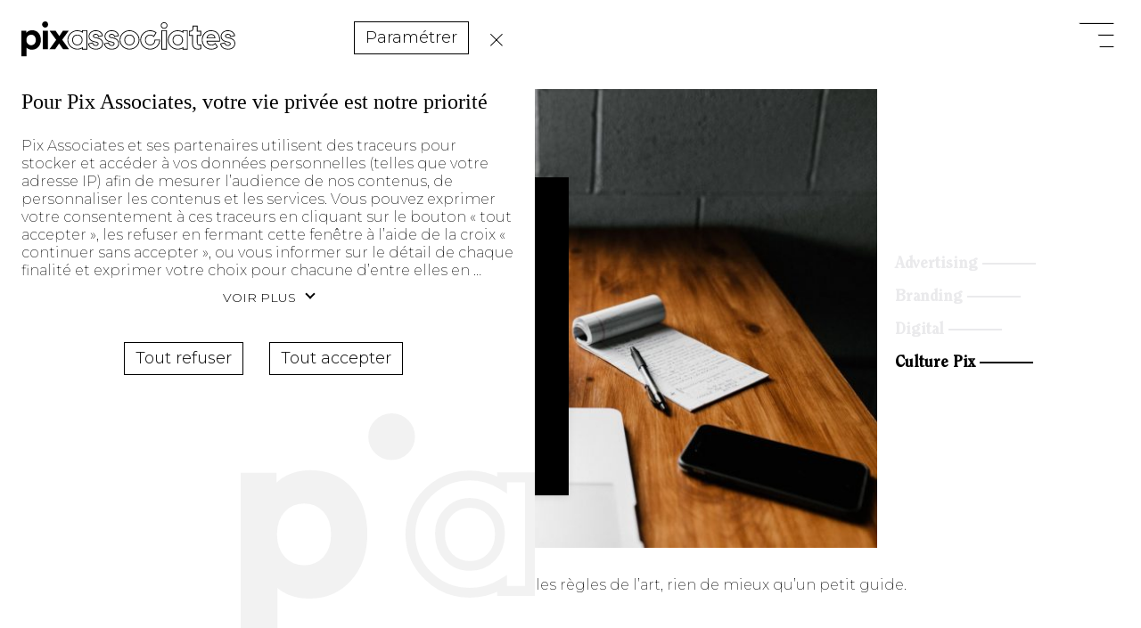

--- FILE ---
content_type: text/html; charset=utf-8
request_url: https://www.pix-associates.com/blog/cahier-des-charges-site-internet
body_size: 42891
content:
<!doctype html>
<html data-n-head-ssr lang="fr" data-n-head="%7B%22lang%22:%7B%22ssr%22:%22fr%22%7D%7D">
  <head >
    <meta data-n-head="ssr" charset="utf-8"><meta data-n-head="ssr" name="viewport" content="width=device-width, initial-scale=1"><meta data-n-head="ssr" name="msapplication-TileColor" content="#ffffff"><meta data-n-head="ssr" name="theme-color" content="#ffffff"><meta data-n-head="ssr" data-hid="description" name="description" content="Pix Associates vous propose un guide pour vous aider à rédiger une base de site internet. Il vous aidera à vous poser les bonnes questions."><meta data-n-head="ssr" data-hid="ogimage" property="og:image" content="https://cdn.back.pix-associates.com/wp-content/uploads/2022/06/andrew-neel-cckf4TsHAuw-unsplash-680x510.jpg"><title>Rédiger un cahier des charges pour son site Internet - Blog - Pix Associates</title><link data-n-head="ssr" rel="apple-touch-icon" sizes="180x180" href="/apple-touch-icon.png"><link data-n-head="ssr" rel="icon" type="image/png" href="/favicon-32x32.png"><link data-n-head="ssr" rel="icon" type="image/png" href="/favicon-16x16.png"><link data-n-head="ssr" rel="manifest" href="/site.webmanifest"><link data-n-head="ssr" rel="mask-icon" href="/safari-pinned-tab.svg" color="#000000"><link data-n-head="ssr" rel="stylesheet" href="https://back.pix-associates.com/wp-content/plugins/pix-orejime/inc/orejime.css.php"><link data-n-head="ssr" rel="stylesheet" href="https://back.pix-associates.com/wp-content/plugins/pix-orejime/dist/css/theme.css"><link data-n-head="ssr" rel="canonical" href="https://www.pix-associates.com/blog/cahier-des-charges-site-internet"><script data-n-head="ssr" data-hid="orejime-config" src="https://back.pix-associates.com/wp-content/plugins/pix-orejime/inc/orejime.js.php"></script><script data-n-head="ssr" data-hid="orejime" src="https://back.pix-associates.com/wp-content/plugins/pix-orejime/dist/js/orejime-2.2.1.js"></script><script data-n-head="ssr" data-hid="orejime-methods" src="https://back.pix-associates.com/wp-content/plugins/pix-orejime/inc/orejime-methods.js.php"></script><script data-n-head="ssr" type="application/ld+json">{"@context":"http://schema.org","@graph":[{"@type":"BlogPosting","@id":"https://www.pix-associates.com/blog/cahier-des-charges-site-internet","url":"https://www.pix-associates.com/blog/cahier-des-charges-site-internet","name":"Rédiger un cahier des charges pour son site Internet","headline":"Rédiger un cahier des charges pour son site Internet","articleBody":"\n&lt;p class=&quot;has-text-align-center&quot;&gt;Pour rédiger un cahier des charges dans les règles de l’art, rien de mieux qu’un petit guide.&amp;nbsp;&lt;/p&gt;\n\n\n\n&lt;div style=&quot;height:100px&quot; aria-hidden=&quot;true&quot; class=&quot;wp-block-spacer&quot;&gt;&lt;/div&gt;\n\n\n\n&lt;h2 class=&quot;wp-block-heading&quot;&gt;Tout d&amp;rsquo;abord, qu&amp;rsquo;est-ce qu&amp;rsquo;un cahier des charges (CDC) ? &lt;/h2&gt;\n\n\n\n&lt;p&gt;Un cahier des charges est un document permettant &lt;strong&gt;d&amp;rsquo;établir et d&amp;rsquo;organiser les relations entre les différents acteurs d’un même projet&lt;/strong&gt;.&amp;nbsp;Il permet de structurer les rôles et les missions de chaque intervenant du projet et donc de ce fait de faire gagner du temps à tous.&lt;/p&gt;\n\n\n\n&lt;div style=&quot;height:100px&quot; aria-hidden=&quot;true&quot; class=&quot;wp-block-spacer&quot;&gt;&lt;/div&gt;\n\n\n\n&lt;h2 class=&quot;wp-block-heading&quot;&gt;Les 6 étapes indispensables pour réaliser un bon cahier des charges : &lt;/h2&gt;\n\n\n\n&lt;h3 class=&quot;wp-block-heading&quot;&gt;1 &amp;#8211; Le contexte&lt;/h3&gt;\n\n\n\n&lt;p&gt;Commencez par établir un &lt;strong&gt;contexte&lt;/strong&gt;. Cela permettra de mieux comprendre &lt;strong&gt;l’environnement&lt;/strong&gt; de votre demande et de se familiariser avec.&amp;nbsp;&lt;/p&gt;\n\n\n\n&lt;p&gt;Par exemple, vous pouvez vous présenter ou présenter votre entreprise, décrire brièvement l&amp;rsquo;activité et l&amp;rsquo;histoire de votre marque, ses produits et/ou services ainsi que ses valeurs…. Le but étant qu&amp;rsquo;à la réception du cahier des charges, on puisse comprendre rapidement&amp;nbsp;votre &lt;strong&gt;identité&lt;/strong&gt; et votre &lt;strong&gt;ADN de marque&lt;/strong&gt;.&amp;nbsp;&lt;/p&gt;\n\n\n\n&lt;h3 class=&quot;wp-block-heading&quot;&gt;2 &amp;#8211; Vos objectifs&lt;/h3&gt;\n\n\n\n&lt;p&gt;Déterminez vos objectifs, vos enjeux, vos cibles, votre attendu. Ceux-ci permettront de former une &lt;strong&gt;ligne directrice&lt;/strong&gt; et une première idée de ce que vous souhaitez.&lt;/p&gt;\n\n\n\n&lt;h3 class=&quot;wp-block-heading&quot;&gt;3 &amp;#8211; Vos partenaires&lt;/h3&gt;\n\n\n\n&lt;p&gt;Établissez une liste des partenaires impliqués, ainsi que toutes les parties prenantes de votre projet. Il est important d’&lt;strong&gt;évaluer les divers acteurs&lt;/strong&gt; ayant un rôle à jouer au cours du projet.&lt;/p&gt;\n\n\n\n&lt;h3 class=&quot;wp-block-heading&quot;&gt;4 -Vos attentes&lt;/h3&gt;\n\n\n\n&lt;p&gt;Décrivez ce que vous souhaitez réaliser. Prenons l’exemple d’un &lt;strong&gt;cahier des charges pour un site internet&lt;/strong&gt;. Soyez explicite dans votre demande : attendez-vous une refonte de site dans le but d&amp;rsquo;effectuer du &lt;strong&gt;responsive design &lt;/strong&gt;? Souhaitez-vous changer votre &lt;strong&gt;site vitrine&lt;/strong&gt; en un &lt;strong&gt;site marchand&lt;/strong&gt; ? Désirez-vous intégrer une inscription de &lt;strong&gt;&lt;a href=&quot;https://www.pix-associates.com/blog/campagne-emailing&quot;&gt;newsletter&lt;/a&gt;&lt;/strong&gt; à votre site ? Ou encore opter pour une &lt;a href=&quot;https://www.pix-associates.com/blog/seo-strategie-longue-traine&quot;&gt;&lt;strong&gt;stratégie SEO&lt;/strong&gt;&lt;/a&gt; pour avoir une meilleure visibilité sur les moteurs de recherche ? , etc. Demandez-vous ce que vous souhaitez en termes de &lt;strong&gt;fonctionnalité&lt;/strong&gt;. &lt;/p&gt;\n\n\n\n&lt;h3 class=&quot;wp-block-heading&quot;&gt;5 &amp;#8211; Le budget&lt;/h3&gt;\n\n\n\n&lt;p&gt;N’oubliez pas de mentionner le budget dans votre cahier des charges, si possible. Le budget permet de définir une première idée de ce qui pourrait être réalisable ou hors budget.&lt;/p&gt;\n\n\n\n&lt;h3 class=&quot;wp-block-heading&quot;&gt;6 &amp;#8211; Les délais &lt;/h3&gt;\n\n\n\n&lt;p&gt;Les délais d’envoi des livrables sont impératifs&amp;nbsp;! Il ne faut pas les omettre. Ils permettent de fixer un premier &lt;strong&gt;cadre&lt;/strong&gt; à votre demande et d&amp;rsquo;avoir une &lt;strong&gt;estimation de l&amp;rsquo;avancement du projet&lt;/strong&gt;.&amp;nbsp;&lt;/p&gt;\n\n\n\n&lt;div style=&quot;height:100px&quot; aria-hidden=&quot;true&quot; class=&quot;wp-block-spacer&quot;&gt;&lt;/div&gt;\n\n\n\n&lt;h2 class=&quot;wp-block-heading&quot;&gt;Cahier des charges fonctionnel ou technique ?&lt;/h2&gt;\n\n\n\n&lt;div class=&quot;wp-block-columns is-layout-flex wp-container-core-columns-is-layout-1 wp-block-columns-is-layout-flex&quot;&gt;\n&lt;div class=&quot;wp-block-column is-vertically-aligned-center is-layout-flow wp-block-column-is-layout-flow&quot;&gt;\n&lt;p&gt;Le cahier des charges (aussi appelé &lt;em&gt;scope statement&lt;/em&gt;&amp;nbsp;en anglais) se décompose en un &lt;strong&gt;cahier des charges fonctionnel&lt;/strong&gt;. Celui-ci va servir à structurer le projet (il doit suivre la &lt;strong&gt;norme NF 16271&lt;/strong&gt;). Le &lt;strong&gt;cahier des charges technique &lt;/strong&gt;sera établi en général lorsque le projet sera validé. Ce dernier énumérera les exigences et contraintes techniques détaillées.&amp;nbsp;&lt;/p&gt;\n\n\n\n&lt;p&gt;Le cahier des charges fonctionnel sert à présenter et à détailler le projet afin que des propositions techniques soient apportées. Ce cahier des charges pose un cadre, et de ce fait des contraintes de réalisation et attend une solution.&amp;nbsp;&lt;/p&gt;\n\n\n\n&lt;p&gt;Le cahier des charges technique quant à lui correspond à la description de la solution et la manière dont elle sera réalisée.&amp;nbsp;&lt;/p&gt;\n&lt;/div&gt;\n\n\n\n&lt;div class=&quot;wp-block-column is-vertically-aligned-center is-layout-flow wp-block-column-is-layout-flow&quot;&gt;\n&lt;figure class=&quot;wp-block-image size-large&quot;&gt;&lt;img loading=&quot;lazy&quot; decoding=&quot;async&quot; width=&quot;465&quot; height=&quot;698&quot; src=&quot;https://cdn.back.pix-associates.com/wp-content/uploads/2022/06/pexels-ivan-samkov-4240497-1-465x698.jpg&quot; alt=&quot;&quot; class=&quot;wp-image-10166&quot; srcset=&quot;https://cdn.back.pix-associates.com/wp-content/uploads/2022/06/pexels-ivan-samkov-4240497-1-465x698.jpg 465w, https://cdn.back.pix-associates.com/wp-content/uploads/2022/06/pexels-ivan-samkov-4240497-1-200x300.jpg 200w, https://cdn.back.pix-associates.com/wp-content/uploads/2022/06/pexels-ivan-samkov-4240497-1-768x1152.jpg 768w, https://cdn.back.pix-associates.com/wp-content/uploads/2022/06/pexels-ivan-samkov-4240497-1-1024x1536.jpg 1024w, https://cdn.back.pix-associates.com/wp-content/uploads/2022/06/pexels-ivan-samkov-4240497-1-1365x2048.jpg 1365w, https://cdn.back.pix-associates.com/wp-content/uploads/2022/06/pexels-ivan-samkov-4240497-1-scaled.jpg 1707w&quot; sizes=&quot;auto, (max-width: 465px) 100vw, 465px&quot; /&gt;&lt;/figure&gt;\n&lt;/div&gt;\n&lt;/div&gt;\n\n\n\n&lt;p&gt;Ainsi&amp;nbsp;et plus simplement, le cahier des charges fonctionnel répond à la question « Quels sont mes besoins et les contraintes liés à mon site web ? » et le cahier des charges technique à celle-ci «&amp;nbsp;Comment va-t-il être réalisé&amp;nbsp;?&amp;nbsp;».&lt;/p&gt;\n\n\n\n&lt;div style=&quot;height:100px&quot; aria-hidden=&quot;true&quot; class=&quot;wp-block-spacer&quot;&gt;&lt;/div&gt;\n\n\n\n&lt;div class=&quot;wp-block-columns is-layout-flex wp-container-core-columns-is-layout-2 wp-block-columns-is-layout-flex&quot;&gt;\n&lt;div class=&quot;wp-block-column is-layout-flow wp-block-column-is-layout-flow&quot;&gt;&lt;div class=&quot;wp-block-image&quot;&gt;\n&lt;figure class=&quot;aligncenter size-full&quot;&gt;&lt;img loading=&quot;lazy&quot; decoding=&quot;async&quot; width=&quot;302&quot; height=&quot;181&quot; src=&quot;https://cdn.back.pix-associates.com/wp-content/uploads/2022/06/listing.gif&quot; alt=&quot;&quot; class=&quot;wp-image-10163&quot;/&gt;&lt;/figure&gt;&lt;/div&gt;&lt;/div&gt;\n\n\n\n&lt;div class=&quot;wp-block-column is-vertically-aligned-center is-layout-flow wp-block-column-is-layout-flow&quot;&gt;\n&lt;p&gt;Au final, le cahier des charges est un véritable &lt;em&gt;time saver&lt;/em&gt;, que ce soit pour vos projets ou pour les personnes que vous contacterez.&lt;/p&gt;\n&lt;/div&gt;\n&lt;/div&gt;\n\n\n\n&lt;p&gt;Vos idées sont désormais structurées, il ne vous reste plus qu’à passer à l’étape suivante !  Pour toute demande de création de site, n&amp;rsquo;hésitez pas à &lt;a href=&quot;http://contact&quot;&gt;nous contacter&lt;/a&gt;. Nous avons une méthodologie testée et approuvée depuis plus de 20 ans 😊&lt;/p&gt;\n","image":"https://cdn.back.pix-associates.com/wp-content/uploads/2022/06/andrew-neel-cckf4TsHAuw-unsplash-scaled.jpg","thumbnailUrl":"https://cdn.back.pix-associates.com/wp-content/uploads/2022/06/andrew-neel-cckf4TsHAuw-unsplash-scaled.jpg","publisher":{"@type":"Organization","name":"Pix Associates"},"datePublished":"2022-08-17T14:09:00","author":{"@type":"Organization","name":"Pix Associates"}},{"@type":"BreadcrumbList","itemListElement":[{"@type":"ListItem","position":1,"item":{"@id":"https://www.pix-associates.com","name":"Accueil"}},{"@type":"ListItem","position":2,"item":{"@id":"https://www.pix-associates.com/blog","name":"Blog"}},{"@type":"ListItem","position":3,"item":{"@id":"https://www.pix-associates.com/blog/cahier-des-charges-site-internet","name":"Rédiger un cahier des charges pour son site Internet"}}]}]}</script><link rel="preload" href="/_nuxt/e625fe5.js" as="script"><link rel="preload" href="/_nuxt/d397aa9.js" as="script"><link rel="preload" href="/_nuxt/94b599a.js" as="script"><link rel="preload" href="/_nuxt/8dba917.js" as="script"><link rel="preload" href="/_nuxt/d3eea5a.js" as="script"><link rel="preload" href="/_nuxt/3f75635.js" as="script"><link rel="preload" href="/_nuxt/1de6267.js" as="script"><style data-vue-ssr-id="757779f0:0 757779f0:1">@import url(https://fonts.googleapis.com/css?family=Montserrat:200,300,600,700&display=swap);
@font-face{font-family:swiper-icons;font-style:normal;font-weight:400;src:url("data:application/font-woff;charset=utf-8;base64, [base64]//wADZ2x5ZgAAAywAAADMAAAD2MHtryVoZWFkAAABbAAAADAAAAA2E2+eoWhoZWEAAAGcAAAAHwAAACQC9gDzaG10eAAAAigAAAAZAAAArgJkABFsb2NhAAAC0AAAAFoAAABaFQAUGG1heHAAAAG8AAAAHwAAACAAcABAbmFtZQAAA/gAAAE5AAACXvFdBwlwb3N0AAAFNAAAAGIAAACE5s74hXjaY2BkYGAAYpf5Hu/j+W2+MnAzMYDAzaX6QjD6/4//Bxj5GA8AuRwMYGkAPywL13jaY2BkYGA88P8Agx4j+/8fQDYfA1AEBWgDAIB2BOoAeNpjYGRgYNBh4GdgYgABEMnIABJzYNADCQAACWgAsQB42mNgYfzCOIGBlYGB0YcxjYGBwR1Kf2WQZGhhYGBiYGVmgAFGBiQQkOaawtDAoMBQxXjg/wEGPcYDDA4wNUA2CCgwsAAAO4EL6gAAeNpj2M0gyAACqxgGNWBkZ2D4/wMA+xkDdgAAAHjaY2BgYGaAYBkGRgYQiAHyGMF8FgYHIM3DwMHABGQrMOgyWDLEM1T9/w8UBfEMgLzE////P/5//f/V/xv+r4eaAAeMbAxwIUYmIMHEgKYAYjUcsDAwsLKxc3BycfPw8jEQA/[base64]/uznmfPFBNODM2K7MTQ45YEAZqGP81AmGGcF3iPqOop0r1SPTaTbVkfUe4HXj97wYE+yNwWYxwWu4v1ugWHgo3S1XdZEVqWM7ET0cfnLGxWfkgR42o2PvWrDMBSFj/IHLaF0zKjRgdiVMwScNRAoWUoH78Y2icB/yIY09An6AH2Bdu/UB+yxopYshQiEvnvu0dURgDt8QeC8PDw7Fpji3fEA4z/PEJ6YOB5hKh4dj3EvXhxPqH/SKUY3rJ7srZ4FZnh1PMAtPhwP6fl2PMJMPDgeQ4rY8YT6Gzao0eAEA409DuggmTnFnOcSCiEiLMgxCiTI6Cq5DZUd3Qmp10vO0LaLTd2cjN4fOumlc7lUYbSQcZFkutRG7g6JKZKy0RmdLY680CDnEJ+UMkpFFe1RN7nxdVpXrC4aTtnaurOnYercZg2YVmLN/d/gczfEimrE/fs/bOuq29Zmn8tloORaXgZgGa78yO9/cnXm2BpaGvq25Dv9S4E9+5SIc9PqupJKhYFSSl47+Qcr1mYNAAAAeNptw0cKwkAAAMDZJA8Q7OUJvkLsPfZ6zFVERPy8qHh2YER+3i/BP83vIBLLySsoKimrqKqpa2hp6+jq6RsYGhmbmJqZSy0sraxtbO3sHRydnEMU4uR6yx7JJXveP7WrDycAAAAAAAH//wACeNpjYGRgYOABYhkgZgJCZgZNBkYGLQZtIJsFLMYAAAw3ALgAeNolizEKgDAQBCchRbC2sFER0YD6qVQiBCv/H9ezGI6Z5XBAw8CBK/m5iQQVauVbXLnOrMZv2oLdKFa8Pjuru2hJzGabmOSLzNMzvutpB3N42mNgZGBg4GKQYzBhYMxJLMlj4GBgAYow/P/PAJJhLM6sSoWKfWCAAwDAjgbRAAB42mNgYGBkAIIbCZo5IPrmUn0hGA0AO8EFTQAA")}:root{--swiper-theme-color:#007aff}.swiper{list-style:none;margin-left:auto;margin-right:auto;overflow:hidden;padding:0;position:relative;z-index:1}.swiper-vertical>.swiper-wrapper{flex-direction:column}.swiper-wrapper{box-sizing:content-box;display:flex;height:100%;position:relative;transition-property:transform;width:100%;z-index:1}.swiper-android .swiper-slide,.swiper-wrapper{transform:translateZ(0)}.swiper-pointer-events{touch-action:pan-y}.swiper-pointer-events.swiper-vertical{touch-action:pan-x}.swiper-slide{flex-shrink:0;height:100%;position:relative;transition-property:transform;width:100%}.swiper-slide-invisible-blank{visibility:hidden}.swiper-autoheight,.swiper-autoheight .swiper-slide{height:auto}.swiper-autoheight .swiper-wrapper{align-items:flex-start;transition-property:transform,height}.swiper-backface-hidden .swiper-slide{backface-visibility:hidden;transform:translateZ(0)}.swiper-3d,.swiper-3d.swiper-css-mode .swiper-wrapper{perspective:1200px}.swiper-3d .swiper-cube-shadow,.swiper-3d .swiper-slide,.swiper-3d .swiper-slide-shadow,.swiper-3d .swiper-slide-shadow-bottom,.swiper-3d .swiper-slide-shadow-left,.swiper-3d .swiper-slide-shadow-right,.swiper-3d .swiper-slide-shadow-top,.swiper-3d .swiper-wrapper{transform-style:preserve-3d}.swiper-3d .swiper-slide-shadow,.swiper-3d .swiper-slide-shadow-bottom,.swiper-3d .swiper-slide-shadow-left,.swiper-3d .swiper-slide-shadow-right,.swiper-3d .swiper-slide-shadow-top{height:100%;left:0;pointer-events:none;position:absolute;top:0;width:100%;z-index:10}.swiper-3d .swiper-slide-shadow{background:rgba(0,0,0,.15)}.swiper-3d .swiper-slide-shadow-left{background-image:linear-gradient(270deg,rgba(0,0,0,.5),transparent)}.swiper-3d .swiper-slide-shadow-right{background-image:linear-gradient(90deg,rgba(0,0,0,.5),transparent)}.swiper-3d .swiper-slide-shadow-top{background-image:linear-gradient(0deg,rgba(0,0,0,.5),transparent)}.swiper-3d .swiper-slide-shadow-bottom{background-image:linear-gradient(180deg,rgba(0,0,0,.5),transparent)}.swiper-css-mode>.swiper-wrapper{-ms-overflow-style:none;overflow:auto;scrollbar-width:none}.swiper-css-mode>.swiper-wrapper::-webkit-scrollbar{display:none}.swiper-css-mode>.swiper-wrapper>.swiper-slide{scroll-snap-align:start start}.swiper-horizontal.swiper-css-mode>.swiper-wrapper{scroll-snap-type:x mandatory}.swiper-vertical.swiper-css-mode>.swiper-wrapper{scroll-snap-type:y mandatory}.swiper-centered>.swiper-wrapper:before{content:"";flex-shrink:0;order:9999}.swiper-centered.swiper-horizontal>.swiper-wrapper>.swiper-slide:first-child{margin-left:var(--swiper-centered-offset-before)}.swiper-centered.swiper-horizontal>.swiper-wrapper:before{height:100%;min-height:1px;width:var(--swiper-centered-offset-after)}.swiper-centered.swiper-vertical>.swiper-wrapper>.swiper-slide:first-child{margin-top:var(--swiper-centered-offset-before)}.swiper-centered.swiper-vertical>.swiper-wrapper:before{height:var(--swiper-centered-offset-after);min-width:1px;width:100%}.swiper-centered>.swiper-wrapper>.swiper-slide{scroll-snap-align:center center;scroll-snap-stop:always}:root{--swiper-navigation-size:44px}.swiper-button-next,.swiper-button-prev{align-items:center;color:#007aff;color:var(--swiper-navigation-color,var(--swiper-theme-color));cursor:pointer;display:flex;height:44px;height:var(--swiper-navigation-size);justify-content:center;margin-top:-22px;margin-top:calc(0px - var(--swiper-navigation-size)/2);position:absolute;top:50%;width:27px;width:calc(var(--swiper-navigation-size)/44*27);z-index:10}.swiper-button-next.swiper-button-disabled,.swiper-button-prev.swiper-button-disabled{cursor:auto;opacity:.35;pointer-events:none}.swiper-button-next.swiper-button-hidden,.swiper-button-prev.swiper-button-hidden{cursor:auto;opacity:0;pointer-events:none}.swiper-navigation-disabled .swiper-button-next,.swiper-navigation-disabled .swiper-button-prev{display:none!important}.swiper-button-next:after,.swiper-button-prev:after{font-family:swiper-icons;font-size:44px;font-size:var(--swiper-navigation-size);font-variant:normal;letter-spacing:0;line-height:1;text-transform:none!important}.swiper-button-prev,.swiper-rtl .swiper-button-next{left:10px;right:auto}.swiper-button-prev:after,.swiper-rtl .swiper-button-next:after{content:"prev"}.swiper-button-next,.swiper-rtl .swiper-button-prev{left:auto;right:10px}.swiper-button-next:after,.swiper-rtl .swiper-button-prev:after{content:"next"}.swiper-button-lock{display:none}.swiper-pagination{position:absolute;text-align:center;transform:translateZ(0);transition:opacity .3s;z-index:10}.swiper-pagination.swiper-pagination-hidden{opacity:0}.swiper-pagination-disabled>.swiper-pagination,.swiper-pagination.swiper-pagination-disabled{display:none!important}.swiper-horizontal>.swiper-pagination-bullets,.swiper-pagination-bullets.swiper-pagination-horizontal,.swiper-pagination-custom,.swiper-pagination-fraction{bottom:10px;left:0;width:100%}.swiper-pagination-bullets-dynamic{font-size:0;overflow:hidden}.swiper-pagination-bullets-dynamic .swiper-pagination-bullet{position:relative;transform:scale(.33)}.swiper-pagination-bullets-dynamic .swiper-pagination-bullet-active,.swiper-pagination-bullets-dynamic .swiper-pagination-bullet-active-main{transform:scale(1)}.swiper-pagination-bullets-dynamic .swiper-pagination-bullet-active-prev{transform:scale(.66)}.swiper-pagination-bullets-dynamic .swiper-pagination-bullet-active-prev-prev{transform:scale(.33)}.swiper-pagination-bullets-dynamic .swiper-pagination-bullet-active-next{transform:scale(.66)}.swiper-pagination-bullets-dynamic .swiper-pagination-bullet-active-next-next{transform:scale(.33)}.swiper-pagination-bullet{background:#000;background:var(--swiper-pagination-bullet-inactive-color,#000);border-radius:50%;display:inline-block;height:8px;height:var(--swiper-pagination-bullet-height,var(--swiper-pagination-bullet-size,8px));opacity:.2;opacity:var(--swiper-pagination-bullet-inactive-opacity,.2);width:8px;width:var(--swiper-pagination-bullet-width,var(--swiper-pagination-bullet-size,8px))}button.swiper-pagination-bullet{-webkit-appearance:none;-moz-appearance:none;appearance:none;border:none;box-shadow:none;margin:0;padding:0}.swiper-pagination-clickable .swiper-pagination-bullet{cursor:pointer}.swiper-pagination-bullet:only-child{display:none!important}.swiper-pagination-bullet-active{background:#007aff;background:var(--swiper-pagination-color,var(--swiper-theme-color));opacity:1;opacity:var(--swiper-pagination-bullet-opacity,1)}.swiper-pagination-vertical.swiper-pagination-bullets,.swiper-vertical>.swiper-pagination-bullets{right:10px;top:50%;transform:translate3d(0,-50%,0)}.swiper-pagination-vertical.swiper-pagination-bullets .swiper-pagination-bullet,.swiper-vertical>.swiper-pagination-bullets .swiper-pagination-bullet{display:block;margin:6px 0;margin:var(--swiper-pagination-bullet-vertical-gap,6px) 0}.swiper-pagination-vertical.swiper-pagination-bullets.swiper-pagination-bullets-dynamic,.swiper-vertical>.swiper-pagination-bullets.swiper-pagination-bullets-dynamic{top:50%;transform:translateY(-50%);width:8px}.swiper-pagination-vertical.swiper-pagination-bullets.swiper-pagination-bullets-dynamic .swiper-pagination-bullet,.swiper-vertical>.swiper-pagination-bullets.swiper-pagination-bullets-dynamic .swiper-pagination-bullet{display:inline-block;transition:transform .2s,top .2s}.swiper-horizontal>.swiper-pagination-bullets .swiper-pagination-bullet,.swiper-pagination-horizontal.swiper-pagination-bullets .swiper-pagination-bullet{margin:0 4px;margin:0 var(--swiper-pagination-bullet-horizontal-gap,4px)}.swiper-horizontal>.swiper-pagination-bullets.swiper-pagination-bullets-dynamic,.swiper-pagination-horizontal.swiper-pagination-bullets.swiper-pagination-bullets-dynamic{left:50%;transform:translateX(-50%);white-space:nowrap}.swiper-horizontal>.swiper-pagination-bullets.swiper-pagination-bullets-dynamic .swiper-pagination-bullet,.swiper-pagination-horizontal.swiper-pagination-bullets.swiper-pagination-bullets-dynamic .swiper-pagination-bullet{transition:transform .2s,left .2s}.swiper-horizontal.swiper-rtl>.swiper-pagination-bullets-dynamic .swiper-pagination-bullet{transition:transform .2s,right .2s}.swiper-pagination-progressbar{background:rgba(0,0,0,.25);position:absolute}.swiper-pagination-progressbar .swiper-pagination-progressbar-fill{background:#007aff;background:var(--swiper-pagination-color,var(--swiper-theme-color));height:100%;left:0;position:absolute;top:0;transform:scale(0);transform-origin:left top;width:100%}.swiper-rtl .swiper-pagination-progressbar .swiper-pagination-progressbar-fill{transform-origin:right top}.swiper-horizontal>.swiper-pagination-progressbar,.swiper-pagination-progressbar.swiper-pagination-horizontal,.swiper-pagination-progressbar.swiper-pagination-vertical.swiper-pagination-progressbar-opposite,.swiper-vertical>.swiper-pagination-progressbar.swiper-pagination-progressbar-opposite{height:4px;left:0;top:0;width:100%}.swiper-horizontal>.swiper-pagination-progressbar.swiper-pagination-progressbar-opposite,.swiper-pagination-progressbar.swiper-pagination-horizontal.swiper-pagination-progressbar-opposite,.swiper-pagination-progressbar.swiper-pagination-vertical,.swiper-vertical>.swiper-pagination-progressbar{height:100%;left:0;top:0;width:4px}.swiper-pagination-lock{display:none}.swiper-free-mode>.swiper-wrapper{margin:0 auto}.swiper-fade.swiper-free-mode .swiper-slide,.swiper-free-mode>.swiper-wrapper{transition-timing-function:ease-out}.swiper-fade .swiper-slide{pointer-events:none;transition-property:opacity}.swiper-fade .swiper-slide .swiper-slide{pointer-events:none}.swiper-fade .swiper-slide-active,.swiper-fade .swiper-slide-active .swiper-slide-active{pointer-events:auto}.swiper-cards{overflow:visible}.swiper-cards .swiper-slide{backface-visibility:hidden;overflow:hidden;transform-origin:center bottom}.swiper-creative .swiper-slide{backface-visibility:hidden;overflow:hidden;transition-property:transform,opacity,height}@font-face{font-family:"ITC Clearface Std";font-style:normal;font-weight:400;src:url(https://cdn.pix-associates.com/_nuxt/fonts/ClearfaceStd-Bold.bb04bec.eot);src:url(https://cdn.pix-associates.com/_nuxt/fonts/ClearfaceStd-Bold.bb04bec.eot?#iefix) format("embedded-opentype"),url(https://cdn.pix-associates.com/_nuxt/fonts/ClearfaceStd-Bold.14e30a1.woff2) format("woff2"),url(https://cdn.pix-associates.com/_nuxt/fonts/ClearfaceStd-Bold.2d8aa6d.woff) format("woff"),url(https://cdn.pix-associates.com/_nuxt/fonts/ClearfaceStd-Bold.2ba9f26.ttf) format("truetype"),url(https://cdn.pix-associates.com/_nuxt/img/2a2737e.svg#ClearfaceStd-Bold) format("svg")}@font-face{font-family:"pixassociatesbold";font-style:normal;font-weight:400;src:url(https://cdn.pix-associates.com/_nuxt/fonts/pixassociates-webfont.355d927.eot);src:url(https://cdn.pix-associates.com/_nuxt/fonts/pixassociates-webfont.355d927.eot?#iefix) format("embedded-opentype"),url(https://cdn.pix-associates.com/_nuxt/fonts/pixassociates-webfont.c6f3997.woff2) format("woff2"),url(https://cdn.pix-associates.com/_nuxt/fonts/pixassociates-webfont.c500d02.woff) format("woff"),url(https://cdn.pix-associates.com/_nuxt/fonts/pixassociates-webfont.c2a8155.ttf) format("truetype"),url(https://cdn.pix-associates.com/_nuxt/img/6f7e013.svg#pixassociatesbold) format("svg")}@font-face{font-display:block;font-family:"icon-font";font-style:normal;font-weight:400;src:url(https://cdn.pix-associates.com/_nuxt/fonts/icon-font.0543d64.eot);src:url(https://cdn.pix-associates.com/_nuxt/fonts/icon-font.0543d64.eot#iefix) format("embedded-opentype"),url(https://cdn.pix-associates.com/_nuxt/fonts/icon-font.93a101b.ttf) format("truetype"),url(https://cdn.pix-associates.com/_nuxt/fonts/icon-font.8837e4f.woff) format("woff"),url(https://cdn.pix-associates.com/_nuxt/img/d7a03f8.svg#icon-font) format("svg")}@font-face{font-family:"cafedeparis";font-style:normal;font-weight:400;src:url(https://cdn.pix-associates.com/_nuxt/fonts/cafedeparisscript-webfont.68c89e3.woff2) format("woff2"),url(https://cdn.pix-associates.com/_nuxt/fonts/cafedeparisscript-webfont.0c34c6d.woff) format("woff"),url(https://cdn.pix-associates.com/_nuxt/fonts/cafedeparisscript-webfont.390c755.ttf) format("truetype"),url(https://cdn.pix-associates.com/_nuxt/img/fed432f.svg#cafedeparis-scriptregular) format("svg")}.tns-outer{padding:0!important}.tns-outer [hidden]{display:none!important}.tns-outer [aria-controls],.tns-outer [data-action]{cursor:pointer}.tns-slider{transition:all 0s}.tns-slider>.tns-item{box-sizing:border-box}.tns-horizontal.tns-subpixel{white-space:nowrap}.tns-horizontal.tns-subpixel>.tns-item{display:inline-block;vertical-align:top;white-space:normal}.tns-horizontal.tns-no-subpixel:after{clear:both;content:"";display:table}.tns-horizontal.tns-no-subpixel>.tns-item{float:left}.tns-horizontal.tns-carousel.tns-no-subpixel>.tns-item{margin-right:-100%}.tns-gallery,.tns-no-calc{left:0;position:relative}.tns-gallery{min-height:1px}.tns-gallery>.tns-item{left:-100%;position:absolute;transition:transform 0s,opacity 0s}.tns-gallery>.tns-slide-active{left:auto!important;position:relative}.tns-gallery>.tns-moving{transition:all .25s}.tns-autowidth{display:inline-block}.tns-lazy-img{opacity:.6;transition:opacity .6s}.tns-lazy-img.tns-complete{opacity:1}.tns-ah{transition:height 0s}.tns-ovh{overflow:hidden}.tns-visually-hidden{left:-10000em;position:absolute}.tns-transparent{opacity:0;visibility:hidden}.tns-fadeIn{filter:alpha(opacity=100);opacity:1;z-index:0}.tns-fadeOut,.tns-normal{filter:alpha(opacity=0);opacity:0;z-index:-1}.tns-vpfix{white-space:nowrap}.tns-vpfix>div,.tns-vpfix>li{display:inline-block}.tns-t-subp2{height:10px;margin:0 auto;overflow:hidden;position:relative;width:310px}.tns-t-ct{position:absolute;right:0;width:2333.3333333333%;width:2333.33333%}.tns-t-ct:after{clear:both;content:"";display:table}.tns-t-ct>div{float:left;height:10px;width:1.4285714286%;width:1.42857%}:root{--background-color:#000;--color:#fff;--color-contrast:#000;--color-opaque:rgba(52,52,65,.6);--color-placeholder:hsla(0,0%,100%,.4);--vh:1vh}.blog,.light{--background-color:#fff;--color:#000;--color-contrast:#fff;--color-opaque:rgba(52,52,65,.1);--color-placeholder:rgba(0,0,0,.4)}.blue{--background-color:#003bff;--color:#fff;--color-contrast:#000;--color-opaque:rgba(52,52,65,.25);--color-placeholder:rgba(0,0,0,.4)}.orange{--color:#000;--background-color:#ff9345;--color-contrast:#fff;--color-opaque:rgba(52,52,65,.1);--color-placeholder:rgba(0,0,0,.4)}.pink{--color:#000;--background-color:#f9bfbf;--color-contrast:#fff;--color-opaque:rgba(52,52,65,.1);--color-placeholder:rgba(0,0,0,.4)}*,:after,:before{box-sizing:border-box}html{-webkit-text-size-adjust:100%;-ms-text-size-adjust:100%;-ms-overflow-style:scrollbar;-webkit-tap-highlight-color:rgba(0,0,0,0);font-family:sans-serif;line-height:1.15}article,aside,dialog,figcaption,figure,footer,header,hgroup,main,nav,section{display:block}body{background-color:#fff;color:#212529;font-family:-apple-system,BlinkMacSystemFont,"Segoe UI",Roboto,"Helvetica Neue",Arial,sans-serif,"Apple Color Emoji","Segoe UI Emoji","Segoe UI Symbol";font-size:1rem;font-weight:400;text-align:left}[tabindex="-1"]:focus{outline:none!important}hr{box-sizing:content-box;height:0;overflow:visible}.prestations .introduction span.font-pix,h1,h2,h3,h4,h5,h6{margin-bottom:.5rem;margin-top:0}p{margin-bottom:1rem;margin-top:0}abbr[data-original-title],abbr[title]{border-bottom:0;cursor:help;-webkit-text-decoration:underline;-webkit-text-decoration:underline dotted;text-decoration:underline;text-decoration:underline dotted}address{font-style:normal;line-height:inherit}address,dl,ol,ul{margin-bottom:1rem}dl,ol,ul{margin-top:0}ol ol,ol ul,ul ol,ul ul{margin-bottom:0}dt{font-weight:700}dd{margin-bottom:.5rem;margin-left:0}blockquote{margin:0 0 1rem}dfn{font-style:italic}b,strong{font-weight:700}small{font-size:80%}sub,sup{font-size:75%;line-height:0;position:relative;vertical-align:baseline}sub{bottom:-.25em}sup{top:-.5em}a{-webkit-text-decoration-skip:objects;background-color:transparent;color:#007bff;-webkit-text-decoration:none;text-decoration:none}a:hover{color:#0056b3;-webkit-text-decoration:underline;text-decoration:underline}a:not([href]):not([tabindex]),a:not([href]):not([tabindex]):focus,a:not([href]):not([tabindex]):hover{color:inherit;-webkit-text-decoration:none;text-decoration:none}a:not([href]):not([tabindex]):focus{outline:0}code,kbd,pre,samp{font-family:monospace,monospace;font-size:1em}pre{-ms-overflow-style:scrollbar;margin-bottom:1rem;margin-top:0;overflow:auto}figure{margin:0 0 1rem}img{border-style:none}svg:not(:root){overflow:hidden}[role=button],a,area,button,input:not([type=range]),label,select,summary,textarea{touch-action:manipulation}table{border-collapse:collapse}caption{caption-side:bottom;color:#868e96;padding-bottom:.75rem;padding-top:.75rem;text-align:left}th{text-align:inherit}label{display:inline-block;margin-bottom:.5rem}button{border-radius:0}button:focus{outline:1px dotted;outline:5px auto -webkit-focus-ring-color}button,input,optgroup,select,textarea{font-family:inherit;font-size:inherit;line-height:inherit;margin:0}button,input{overflow:visible}button,select{text-transform:none}[type=reset],[type=submit],button,html [type=button]{-webkit-appearance:button}[type=button]::-moz-focus-inner,[type=reset]::-moz-focus-inner,[type=submit]::-moz-focus-inner,button::-moz-focus-inner{border-style:none;padding:0}input[type=checkbox],input[type=radio]{box-sizing:border-box;padding:0}input[type=date],input[type=datetime-local],input[type=month],input[type=time]{-webkit-appearance:listbox}textarea{overflow:auto;resize:vertical}fieldset{border:0;margin:0;min-width:0;padding:0}legend{color:inherit;display:block;font-size:1.5rem;line-height:inherit;margin-bottom:.5rem;max-width:100%;padding:0;white-space:normal;width:100%}progress{vertical-align:baseline}[type=number]::-webkit-inner-spin-button,[type=number]::-webkit-outer-spin-button{height:auto}[type=search]{-webkit-appearance:none;outline-offset:-2px}[type=search]::-webkit-search-cancel-button,[type=search]::-webkit-search-decoration{-webkit-appearance:none}::-webkit-file-upload-button{-webkit-appearance:button;font:inherit}output{display:inline-block}summary{display:list-item}template{display:none}[hidden]{display:none!important}@media(prefers-reduced-motion:reduce){*{animation:none!important;transition:none!important}}html{box-sizing:border-box}*,:after,:before{box-sizing:inherit;min-height:0;min-width:0}html{font-size:62.5%;font-size:.625em}body{font-family:"Montserrat",sans-serif;font-size:1.6rem;line-height:1.5;margin:0}@media(min-width:576px){body{font-size:1.6rem}}a,a:active,a:focus,a:hover{color:#fff;-webkit-text-decoration:underline;text-decoration:underline}.h1-like,h1{font-family:"pixassociatesbold","Montserrat",sans-serif;font-size:3.6rem;font-weight:500}@media(min-width:576px){.h1-like,h1{font-size:4.6rem}}.h2-like,h2{font-family:"pixassociatesbold","Montserrat",sans-serif;font-size:3rem;font-weight:500}@media(min-width:576px){.h2-like,h2{font-size:3.6rem}}.h3-like,.prestations .introduction span.font-pix,h3{font-size:2rem;font-weight:500}@media(min-width:576px){.h3-like,.prestations .introduction span.font-pix,h3{font-size:2.8rem}}.h4-like,h4{font-size:1.8rem;font-weight:500}@media(min-width:576px){.h4-like,h4{font-size:2rem}}.h5-like,h5{font-size:1.6rem;font-weight:500}@media(min-width:576px){.h5-like,h5{font-size:1.8rem}}.h6-like,h6{font-size:1.4rem;font-weight:500}@media(min-width:576px){.h6-like,h6{font-size:1.6rem}}.prestations .introduction span.font-pix,dd,h1,h2,h3,h4,h5,h6{margin-bottom:.5rem;margin-top:0}address,blockquote,dl,ol,p,pre,ul{margin-bottom:1rem;margin-top:0}li .p-like,li ol,li p,li ul,ol ol,ul ul{margin-bottom:0;margin-top:0}blockquote,code,img,input,pre,svg,table,td,textarea,video{max-width:100%}img{height:auto}ol,ul{padding-left:2em}img{vertical-align:middle}.italic,address,cite,em,i,var{font-style:italic}code,kbd,mark{border-radius:2px}kbd{border:1px solid #999;padding:0 2px}pre{-moz-tab-size:2;-o-tab-size:2;tab-size:2}code{background:rgba(0,0,0,.04);color:#b11;padding:2px 4px}pre code{background:none;border-radius:0;color:inherit;padding:0}mark{padding:2px 4px}sub,sup{vertical-align:0}sup{bottom:1ex}sub{top:.5ex}blockquote{min-height:2em;padding-left:3em;position:relative}blockquote:before{color:#fff;content:"“";font-family:georgia,serif;font-size:5em;height:.4em;left:0;line-height:.9;position:absolute;top:0}blockquote>footer{color:rgba(0,0,0,.7);font-size:.9em;margin-top:.75em}blockquote>footer:before{content:"— "}q{font-style:normal}.q,q{quotes:"“" "”" "‘" "’"}.q:lang(fr),q:lang(fr){quotes:"« " " »" "“" "”"}hr{background-color:#ccc;border:0;clear:both;color:#ccc;display:block;height:1px;margin:1em 0 2em;padding:0}blockquote,figure{margin-left:0;margin-right:0}code,kbd,pre,samp{font-family:consolas,courier,monospace;line-height:normal;white-space:pre-wrap}.d-flex,.flex-column,.flex-column-reverse,.flex-container,.flex-container--column,.flex-container--column-reverse,.flex-container--row,.flex-container--row-reverse,.flex-row,.flex-row-reverse{display:flex;flex-wrap:wrap}.flex-container--row,.flex-row{flex-direction:row}.flex-column,.flex-container--column{flex-direction:column}.flex-container--row-reverse,.flex-row-reverse{flex-direction:row-reverse;justify-content:flex-end}.flex-column-reverse,.flex-container--column-reverse{flex-direction:column-reverse;justify-content:flex-end}.flex-item-fluid,.item-fluid{flex:1 1 0%}.flex-item-first,.item-first{order:-1}.flex-item-medium,.item-medium{order:0}.flex-item-last,.item-last{order:1}.flex-item-center,.item-center,.mr-auto{margin:auto}@media(min-width:480px){[class*=" grid-"],[class^=grid-]{display:grid;grid-auto-flow:dense}[class*=" grid-"].has-gutter,[class^=grid-].has-gutter{grid-gap:1rem}[class*=" grid-"].has-gutter-l,[class^=grid-].has-gutter-l{grid-gap:2rem}[class*=" grid-"].has-gutter-xl,[class^=grid-].has-gutter-xl{grid-gap:4rem}.autogrid,.grid{display:grid;grid-auto-columns:1fr;grid-auto-flow:column}.autogrid.has-gutter,.grid.has-gutter{grid-column-gap:1rem}.autogrid.has-gutter-l,.grid.has-gutter-l{grid-column-gap:2rem}.autogrid.has-gutter-xl,.grid.has-gutter-xl{grid-column-gap:4rem}}[class*=grid-2]{grid-template-columns:repeat(2,1fr)}[class*=grid-3]{grid-template-columns:repeat(3,1fr)}[class*=grid-4]{grid-template-columns:repeat(4,1fr)}[class*=grid-5]{grid-template-columns:repeat(5,1fr)}[class*=grid-6]{grid-template-columns:repeat(6,1fr)}[class*=grid-7]{grid-template-columns:repeat(7,1fr)}[class*=grid-8]{grid-template-columns:repeat(8,1fr)}[class*=grid-9]{grid-template-columns:repeat(9,1fr)}[class*=grid-10]{grid-template-columns:repeat(10,1fr)}[class*=grid-11]{grid-template-columns:repeat(11,1fr)}[class*=grid-12]{grid-template-columns:repeat(12,1fr)}[class*=col-1]{grid-column:auto/span 1}[class*=row-1]{grid-row:auto/span 1}[class*=col-2]{grid-column:auto/span 2}[class*=row-2]{grid-row:auto/span 2}[class*=col-3]{grid-column:auto/span 3}[class*=row-3]{grid-row:auto/span 3}[class*=col-4]{grid-column:auto/span 4}[class*=row-4]{grid-row:auto/span 4}[class*=col-5]{grid-column:auto/span 5}[class*=row-5]{grid-row:auto/span 5}[class*=col-6]{grid-column:auto/span 6}[class*=row-6]{grid-row:auto/span 6}[class*=col-7]{grid-column:auto/span 7}[class*=row-7]{grid-row:auto/span 7}[class*=col-8]{grid-column:auto/span 8}[class*=row-8]{grid-row:auto/span 8}[class*=col-9]{grid-column:auto/span 9}[class*=row-9]{grid-row:auto/span 9}[class*=col-10]{grid-column:auto/span 10}[class*=row-10]{grid-row:auto/span 10}[class*=col-11]{grid-column:auto/span 11}[class*=row-11]{grid-row:auto/span 11}[class*=col-12]{grid-column:auto/span 12}[class*=row-12]{grid-row:auto/span 12}@media(min-width:480px)and (max-width:767px){[class*=grid-][class*=-small-1]{grid-template-columns:repeat(1,1fr)}[class*=col-][class*=-small-1]{grid-column:auto/span 1}[class*=grid-][class*=-small-2]{grid-template-columns:repeat(2,1fr)}[class*=col-][class*=-small-2]{grid-column:auto/span 2}[class*=grid-][class*=-small-3]{grid-template-columns:repeat(3,1fr)}[class*=col-][class*=-small-3]{grid-column:auto/span 3}[class*=grid-][class*=-small-4]{grid-template-columns:repeat(4,1fr)}[class*=col-][class*=-small-4]{grid-column:auto/span 4}[class*=-small-all]{grid-column:1/-1}}.item-first{order:-1}.item-last{order:1}.grid-offset{visibility:hidden}.col-all{grid-column:1/-1}.row-all{grid-row:1/-1}body{background-color:#000;background-color:var(--background-color);font-weight:200;overflow-x:hidden}body,body a,body a:hover{color:#fff;color:var(--color)}body.blog{background:#fff}body.blog,body.blog a{color:#000}@media(min-width:768px){section.minheight{min-height:100vh}}section.content-center{align-items:center;display:flex;justify-content:center}@media (-ms-high-contrast:active),(-ms-high-contrast:none){section.content-center:after{content:"";display:block;font-size:0;min-height:inherit}}section.content-center>.wrapper{margin-left:0;margin-right:0}.main{overflow-x:hidden;padding-left:2rem;padding-right:2rem}.main .wrapper-title{margin:10rem auto 4rem;max-width:1024px;padding:0 1.5rem}.main .wrapper-title h2{line-height:1.1;margin-bottom:3rem}@media(min-width:992px){.main .wrapper-title{margin-bottom:7rem}}.main .search-feature{margin-bottom:10rem}.main .search-feature h1{text-align:center}.main .search-feature .search-bar .search-form{display:flex;margin:auto}.main .search-feature .search-bar .search-form ::-moz-placeholder{color:#868590}.main .search-feature .search-bar .search-form ::placeholder{color:#868590}@media(max-width:576px){.main .search-feature .search-bar .search-form{width:100%}}@media(min-width:576px){.main .search-feature .search-bar .search-form{width:70%}}.main .search-feature .search-bar .search-form .search-form-input{border-bottom:1px solid #000;box-sizing:border-box;color:#000;padding:1rem;width:100%}.main .search-feature .search-bar .search-form button{margin-left:1rem}.main .search-feature .search-bar .search-form button img{width:25px}body.blog .main{overflow:visible;overflow:initial}body.blog .main.blog-detail{overflow-x:hidden}.wrapper{margin:auto;max-width:1145px;width:100%}.wrapper-small{margin:auto;max-width:680px;width:100%}button{background:none;border:none}.text-outline,.title-portfolio,h2:not(.no-outline){color:#000;color:var(--color-contrast);text-shadow:#fff 1px 0 0,#fff .540302px .841471px 0,#fff -.416147px .909297px 0,#fff -.989992px .14112px 0,#fff -.653644px -.756802px 0,#fff .283662px -.958924px 0,#fff .96017px -.279415px 0;text-shadow:var(--color) 1px 0 0,var(--color) .540302px .841471px 0,var(--color) -.416147px .909297px 0,var(--color) -.989992px .14112px 0,var(--color) -.653644px -.756802px 0,var(--color) .283662px -.958924px 0,var(--color) .96017px -.279415px 0}@supports(-webkit-text-stroke:1px){.text-outline,.title-portfolio,h2:not(.no-outline){-webkit-text-stroke:1px;-webkit-text-stroke-color:#fff;-webkit-text-stroke-color:var(--color);color:transparent;font-weight:300;text-shadow:none}@media(min-width:1200px){.text-outline,.title-portfolio,h2:not(.no-outline){-webkit-text-stroke:2px;-webkit-text-stroke-color:#fff;-webkit-text-stroke-color:var(--color)}}}.font-pix,.prestations .introduction span.font-pix,h3,h4{font-family:"pixassociatesbold","Montserrat",sans-serif}@media(min-width:768px){h2:not(.no-outline){-webkit-text-stroke:1px;-webkit-text-stroke-color:#fff;-webkit-text-stroke-color:var(--color)}}.title-portfolio,body.blog h2:not(.no-outline){--color:#000;--color-contrast:#fff}@media(min-width:1200px){.title-portfolio{--color:#fff;-webkit-text-stroke:1px;-webkit-text-stroke-color:#fff;-webkit-text-stroke-color:var(--color)}}.main.homepage{color:#fff;color:var(--color);font-size:1.6rem}.main.homepage .h1-like,.main.homepage h1{font-size:3.6rem}@media(min-width:768px){.main.homepage .h1-like,.main.homepage h1{font-size:6rem}}.main.pages{font-size:1.6rem}.main.pages .h1-like,.main.pages h1{line-height:1.2}.blog{font-size:1.6rem}.blog .h1-like,.blog h1{font-size:3.6rem}@media(min-width:768px){.blog .h1-like,.blog h1{font-size:4.6rem}}.clearface{font-family:"ITC Clearface Std",serif}.txtcenter{text-align:center}.bold{font-weight:700}.underline{-webkit-text-decoration:underline;text-decoration:underline}@media(min-width:768px){.hidden-desktop{display:none}}@media(max-width:767px){.hidden-mobile{display:none}}.overlay-landscape{display:none}@media screen and (max-width:991px)and (orientation:landscape){.overlay-landscape{align-items:center;background:#000;color:#fff;display:flex;height:100%;justify-content:center;left:0;padding:2rem;position:fixed;text-align:center;top:0;width:100%;z-index:999999}.overlay-landscape .content{max-width:400px}.culture .vertus .progress-bar .controls .overlay-landscape .content div:before,.engagements .block-slider-text .wrapper-slider .progress-bar .controls .overlay-landscape .content div:before,.overlay-landscape .content .culture .vertus .progress-bar .controls div:before,.overlay-landscape .content .engagements .block-slider-text .wrapper-slider .progress-bar .controls div:before,.overlay-landscape .content .icon,.overlay-landscape .content .timeline-25 .swiper-content .swiper-navigation button:after,.overlay-landscape .content .tns-outer .tns-controls button:before,.timeline-25 .swiper-content .swiper-navigation .overlay-landscape .content button:after,.tns-outer .tns-controls .overlay-landscape .content button:before{display:inline-block;font-size:4rem;padding:2rem}.overlay-landscape .content img{width:80%}}a{transition:color .35s ease-in-out}iframe{max-width:100%}img.lazyLoad{opacity:0;transition:opacity .4s}img.lazyLoad.isLoaded{opacity:1}.page-enter-active{animation:acrossIn .45s ease-out both}.page-leave-active{animation:acrossOut .65s ease-in both}@keyframes acrossIn{0%{transform:translate3d(-100%,0,0)}to{transform:translateZ(0)}}@keyframes acrossOut{0%{transform:translateZ(0)}to{transform:translate3d(100%,0,0)}}.blueGlow{color:#fff;text-shadow:0 0 10px #fff,0 0 20px #fff,0 0 30px #fff,0 0 40px #228dff,0 0 70px #228dff,0 0 80px #228dff,0 0 100px #228dff,0 0 150px #228dff}.culture .vertus .progress-bar .controls div:before,.engagements .block-slider-text .wrapper-slider .progress-bar .controls div:before,.icon,.timeline-25 .swiper-content .swiper-navigation button:after,.tns-outer .tns-controls button:before{speak:never;font-feature-settings:normal;-webkit-font-smoothing:antialiased;-moz-osx-font-smoothing:grayscale;font-family:"icon-font"!important;font-style:normal;font-variant:normal;font-weight:400;line-height:1;text-transform:none}.icon-behance:before{content:""}.icon-long-arrow:before{content:""}.icon-search:before{content:""}.icon-share:before{content:""}.icon-twitter:before{content:""}.icon-burger:before{content:""}.icon-chevron-left:before{content:""}.icon-chevron-right:before{content:""}.icon-close:before{content:""}.icon-date:before{content:""}.icon-double-chevron-left:before{content:""}.icon-double-chevron-right:before{content:""}.icon-facebook:before{content:""}.icon-grid:before{content:""}.icon-insta:before{content:""}.icon-linkedin:before{content:""}.icon-list:before{content:""}.icon-orientation:before{content:""}.icon-pinterest:before{content:""}.icon-check:before{content:""}.animation-element{animation-duration:1.2s;animation-fill-mode:both;animation-timing-function:ease-in-out;display:block;opacity:0;position:relative}.animation-element.slide-up.in-view{animation-name:slideUp}@keyframes slideUp{0%{opacity:0;transform:translate3d(0,min(200px,75%),0)}to{opacity:1;transform:none}}.animation-element.slide-down.in-view{animation-name:slideDown}@keyframes slideDown{0%{opacity:0;transform:translate3d(0,max(-200px,-75%),0)}to{opacity:1;transform:none}}.animation-element.slide-from-right.in-view{animation-name:slideRight}@keyframes slideRight{0%{opacity:0;transform:translate3d(min(200px,75%),0,0)}to{opacity:1;transform:none}}.animation-element.slide-from-left.in-view{animation-name:slideLeft}@keyframes slideLeft{0%{opacity:0;transform:translate3d(max(-200px,-75%),0,0)}to{opacity:1;transform:none}}.animation-element.fade.in-view{animation-name:fadeIn}@keyframes fadeIn{0%{opacity:0}to{opacity:1}}.d1{animation-delay:.3s}.d2{animation-delay:.5s}.d3{animation-delay:.8s}.d4{animation-delay:1s}.d5{animation-delay:1.5s}.d6{animation-delay:2s}.btn{font-family:"ITC Clearface Std",serif;font-size:1.8rem}.btn .link-text{display:inline-block}.btn .link-text .culture .vertus .progress-bar .controls div:before,.btn .link-text .engagements .block-slider-text .wrapper-slider .progress-bar .controls div:before,.btn .link-text .icon,.btn .link-text .timeline-25 .swiper-content .swiper-navigation button:after,.btn .link-text .tns-outer .tns-controls button:before,.culture .vertus .progress-bar .controls .btn .link-text div:before,.engagements .block-slider-text .wrapper-slider .progress-bar .controls .btn .link-text div:before,.timeline-25 .swiper-content .swiper-navigation .btn .link-text button:after,.tns-outer .tns-controls .btn .link-text button:before{display:inline-block;font-size:21px;position:relative;transition:transform .4s ease-in-out;vertical-align:middle}.btn .link-text span{vertical-align:middle}.btn:hover .link-text .icon-double-chevron-right{transform:translateX(5px)}.btn:hover .link-text .icon-double-chevron-left{transform:translateX(-5px)}@media(-ms-high-contrast:active),(-ms-high-contrast:none),(any-hover:hover){.btn.hover-cursor .link-text{display:none}}.btn.hover-cursor.show-text{-webkit-text-decoration:none;text-decoration:none}@media(-ms-high-contrast:active),(-ms-high-contrast:none),(any-hover:hover){.btn.hover-cursor.show-text .link-text{display:inherit}}.circle-btn{background:radial-gradient(circle,#fff 20%,#000 21%);background:radial-gradient(circle,var(--color) 20%,var(--color-contrast) 21%);border-radius:50%;color:#000;color:var(--color-contrast);display:inline-block;height:118px;max-height:100%;max-width:100%;position:relative;transition:transform .4s ease-in-out;width:118px}.circle-btn .svg-container{animation:rotatetext 12s linear infinite reverse;animation-play-state:paused;height:100%;left:0;position:absolute;top:0;transition:transform .4s ease-in-out,width .4s ease-in-out,height .4s ease-in-out;width:100%}.circle-btn svg{animation:rotatetext 6s linear infinite;height:90%;left:5%;opacity:1;position:absolute;top:5%;transform-origin:center;width:90%}.circle-btn svg text{fill:#fff;fill:var(--color);font-family:"ITC Clearface Std",serif;font-size:7rem}.circle-btn svg path{fill:transparent;stroke:transparent}.circle-btn svg #layer_3 circle{fill:#fff;fill:var(--color)}.circle-btn.color-reversed{background:radial-gradient(circle,#000 20%,#fff 21%);background:radial-gradient(circle,var(--color-contrast) 20%,var(--color) 21%);color:#fff;color:var(--color)}.circle-btn.color-reversed svg #layer_3 circle,.circle-btn.color-reversed svg text{fill:#000;fill:var(--color-contrast)}.circle-btn:hover{transform:scale(1.15);transition:transform .6s ease-in-out}.circle-btn:hover .svg-container{animation-play-state:running}.circle-btn:focus{outline:1px solid #fff;outline:1px solid var(--color)}.wp-block-pix-blocks-circle-button{margin:1rem auto;text-align:center}.container-cursor{display:none}@media(-ms-high-contrast:active),(-ms-high-contrast:none),(any-hover:hover){*{cursor:none}.container-cursor{display:block;left:-4.5px;position:fixed;top:-4.5px;transform:translate(-5px,-5px);z-index:9999999}.container-cursor,.cursor{height:9px;pointer-events:none;width:9px}.cursor{align-items:center;background:#fff;background:var(--color);border-radius:100%;display:flex;justify-content:center;left:50%;position:relative;text-align:center;top:50%;transform:translate(-50%,-50%);transition:transform .2s ease-in-out,background .2s ease-in-out .1s,width .2s ease-in-out,height .2s ease-in-out;-webkit-user-select:none;-moz-user-select:none;user-select:none;z-index:10000}.cursor svg{height:0;position:absolute;transform-origin:center;width:0}.cursor svg text{fill:#fff;fill:var(--color);font-family:"ITC Clearface Std",serif;font-size:7rem}.cursor svg path{fill:transparent;stroke:transparent}.cursor svg #layer_3 circle{fill:#fff;fill:var(--color)}.cursor.black{background:#000}.cursor.white{background:#fff}.cursor.small svg text{font-size:6rem}.cursor .text{font-size:1.8rem;font-weight:300;line-height:1.2;opacity:0;padding:7px;transition:opacity .1s ease-in-out}.cursor.active{background:#fff;background:var(--color);background:radial-gradient(circle,#fff 20%,#000 21%);background:radial-gradient(circle,var(--color) 20%,var(--color-contrast) 21%);color:#fff;color:var(--color);height:135px;transition:transform .4s ease-in-out,width .4s ease-in-out,height .4s ease-in-out;width:135px}.cursor.active svg{animation:rotatetext 12s linear infinite;animation-delay:.3s;height:90%;left:5%;opacity:1;top:5%;width:90%}.cursor.active.black,.cursor.active.white{background:radial-gradient(circle,#000 20%,#fff 21%);background:radial-gradient(circle,var(--color-contrast) 20%,var(--color) 21%)}.cursor.active.black svg #layer_3 circle,.cursor.active.black svg text,.cursor.active.white svg #layer_3 circle,.cursor.active.white svg text{fill:#000;fill:var(--color-contrast)}}@keyframes rotatetext{0%{transform:rotate(0deg)}to{transform:rotate(1turn)}}input{background:none;border:none;border-radius:0;color:#fff;width:100%}input::-webkit-input-placeholder{color:hsla(0,0%,100%,.4);-webkit-transition:color .2s ease-in-out;transition:color .2s ease-in-out}input:-moz-placeholder,input::-moz-placeholder{color:hsla(0,0%,100%,.4);-moz-transition:color .2s ease-in-out;transition:color .2s ease-in-out}input:-ms-input-placeholder{color:hsla(0,0%,100%,.4);-ms-transition:color .2s ease-in-out;transition:color .2s ease-in-out}input:focus{outline:none}input:focus::-webkit-input-placeholder{color:transparent}input:focus:-moz-placeholder,input:focus::-moz-placeholder{color:transparent}input:focus:-ms-input-placeholder{color:transparent}@media(min-width:576px){input{width:50%}}textarea{background:none;border:none;border-radius:0;color:#fff;height:1.5em;transition:height .3s ease-in-out;width:100%}textarea::-webkit-input-placeholder{color:hsla(0,0%,100%,.4);-webkit-transition:color .2s ease-in-out;transition:color .2s ease-in-out}textarea:-moz-placeholder,textarea::-moz-placeholder{color:hsla(0,0%,100%,.4);-moz-transition:color .2s ease-in-out;transition:color .2s ease-in-out}textarea:-ms-input-placeholder{color:hsla(0,0%,100%,.4);-ms-transition:color .2s ease-in-out;transition:color .2s ease-in-out}textarea:focus{height:7.5em;outline:none}textarea:focus::-webkit-input-placeholder{color:transparent}textarea:focus:-moz-placeholder,textarea:focus::-moz-placeholder{color:transparent}textarea:focus:-ms-input-placeholder{color:transparent}@media(min-width:576px){textarea{width:50%}}.wpcf7-form-control-wrap{color:#ce675f;font-size:1.2rem;line-height:1em;margin-top:5px}.group-text{border-bottom:1px solid #fff;display:flex;flex-wrap:wrap;padding:2rem 0;transition:opacity .35s}.form-container.loading .group-text{opacity:.2}.group-text:first-child{border-top:1px solid #fff}.group-text label:first-child{font-weight:700;margin:0;width:50%}.group-text #livres{width:100%}@media(min-width:576px){.group-text #livres{width:50%}}.group-checkbox{padding-top:1.5rem;position:relative;transition:opacity .35s}.group-checkbox.internal{padding:.5rem 0}.form-container.loading .group-checkbox{opacity:.2}.group-checkbox input{left:0;opacity:0;position:absolute;top:50%;visibility:hidden}.group-checkbox label{font-size:1.5rem;margin:0;padding-left:2.5rem;position:relative}.group-checkbox label:before{border:1px solid #fff;content:"";display:block;height:16px;left:0;position:absolute;top:.2rem;width:16px}.group-checkbox input:checked+label:before{color:#fff;content:"✓";font-size:14px;line-height:14px;padding-left:2px}.group-checkbox .wpcf7-form-control-wrap{padding-left:2.5rem}.group-submit{margin-top:2rem;transition:opacity .35s}.form-container.loading .group-submit{opacity:.2}.group-submit .btn{color:#fff;font-size:1.8rem;line-height:1em;outline:none}@media(min-width:576px){.group-submit{margin-top:3rem}}.validation{margin:1rem 0;text-align:center}.validation.error{color:#ce675f}.validation.success{color:#64b35c}.blog input{color:#000}.blog input::-webkit-input-placeholder{color:rgba(0,0,0,.4)}.blog input:-moz-placeholder,.blog input::-moz-placeholder{color:rgba(0,0,0,.4)}.blog input:-ms-input-placeholder{color:rgba(0,0,0,.4)}.blog textarea{color:#000}.blog textarea::-webkit-input-placeholder{color:rgba(0,0,0,.4)}.blog textarea:-moz-placeholder,.blog textarea::-moz-placeholder{color:rgba(0,0,0,.4)}.blog textarea:-ms-input-placeholder{color:rgba(0,0,0,.4)}.blog .group-text{border-bottom:1px solid #000}.blog .group-text:first-child{border-top:1px solid #000}.blog .group-checkbox label:before{border:1px solid #000}.blog .group-checkbox input:checked+label:before,.blog .group-submit .btn{color:#000}.card-featured{position:relative}.card-featured img{background:#000;width:100%}.card-featured .card-content{bottom:0;color:#fff;left:0;padding:3rem;position:absolute;width:100%}.card-featured .card-content .title{font-family:"pixassociatesbold","Montserrat",sans-serif;font-size:2.8rem;line-height:1.1;margin-bottom:1.5rem}.card-featured a{display:block;height:100%;left:0;position:absolute;top:0;width:100%}@media(min-width:768px){.card-featured .card-content .title{font-size:3.6rem}}.recent-grid{display:flex;flex-wrap:wrap}.card-listing,.card-slide{position:relative}.card-listing img,.card-slide img{width:100%}.card-listing a,.card-slide a{display:block;font-family:"pixassociatesbold","Montserrat",sans-serif;font-size:2rem;line-height:1.2;margin:2rem 0;-webkit-text-decoration:none;text-decoration:none}.card-listing a:before,.card-slide a:before{content:"";display:block;height:100%;left:0;position:absolute;top:0;width:100%}.card-slide{text-align:center;width:20%}.card-slide a{padding:0 1rem}.card-slide .cat{color:#eaeaec;font-family:"ITC Clearface Std",serif;font-size:1.8rem;font-weight:700;line-height:1.2;margin-bottom:1rem}.card-slide .cat span{display:inline-block;padding-right:6.5rem;position:relative}.card-slide .cat span:after{border-top:2px solid;content:"";position:absolute;right:0;top:calc(50% - 1px);width:6rem}@media(min-width:576px){.card-slide .cat{font-size:2.1rem}}.card-slide img{width:100%}.tns-outer{position:relative}.tns-outer .tns-controls{left:0;position:absolute;top:35%;width:100%}.tns-outer .tns-controls button{cursor:none;font-size:0;position:absolute;top:0}.tns-outer .tns-controls button:before{display:inline-block;font-size:2.8rem;position:relative;transition:transform .4s ease-in-out}.tns-outer .tns-controls [data-controls=prev]{right:calc(100% + 2rem)}.tns-outer .tns-controls [data-controls=prev]:before{content:""}@media(min-width:576px){.tns-outer .tns-controls [data-controls=prev]{right:calc(100% + 1rem)}}@media(min-width:1500px){.tns-outer .tns-controls [data-controls=prev]{right:105%}}.tns-outer .tns-controls [data-controls=prev]:not(:disabled):hover:before{transform:translateX(-5px)}.tns-outer .tns-controls [data-controls=next]{left:calc(100% + 2rem)}.tns-outer .tns-controls [data-controls=next]:before{content:""}@media(min-width:576px){.tns-outer .tns-controls [data-controls=next]{left:calc(100% + 1rem)}}@media(min-width:1500px){.tns-outer .tns-controls [data-controls=next]{left:105%}}.tns-outer .tns-controls [data-controls=next]:not(:disabled):hover:before{transform:translateX(5px)}@media(max-width:575px){.tns-outer .tns-controls{display:none}}.tns-outer .tns-slider{margin-left:auto;margin-right:auto}.tns-outer .tns-nav{margin-top:5px;position:relative;text-align:center;z-index:2}.tns-outer .tns-nav button{border:1px solid #fff;border-radius:50%;cursor:inherit;display:inline-block;height:10px;margin:0 .5rem;padding:0;transition:background .4s ease-in-out,transform .4s ease-in-out;vertical-align:middle;width:10px}.tns-outer .tns-nav button.tns-nav-active{background:#fff}.tns-outer .tns-nav button:focus{outline:none}.tns-outer .tns-nav button:hover{cursor:inherit;transform:scale(1.5)}.listing .categories-links{font-family:"ITC Clearface Std",serif;font-size:1.8rem;line-height:1.2;margin-bottom:3rem;overflow-x:auto;white-space:nowrap}.listing .categories-links .cat-link{color:#000;display:inline-block;margin-right:1rem;padding-right:6.5rem;position:relative;-webkit-text-decoration:none;text-decoration:none}.listing .categories-links .cat-link:after{border-top:2px solid;content:"";position:absolute;right:0;top:calc(50% - 1px);width:6rem}.listing .categories-links .cat-link.active,.listing .categories-links .cat-link.nuxt-link-active{color:#95adff}.listing .categories-links .cat-link.inactive{color:#000}@media(min-width:576px){.listing .categories-links{font-size:2.1rem}.listing .categories-links-mobile{display:none}}@media(max-width:575px){.listing .categories-links{padding-bottom:10px;position:sticky;top:69px;transition:background .3s ease-in-out;z-index:3}header.sticky+.main .listing .categories-links{background:#fff}}.listing .blog-listing{display:flex;flex-wrap:wrap}.listing article{margin-right:1.6rem;width:100%}@media(min-width:576px){.listing article{width:calc(50% - 1.6rem)}}@media(min-width:768px){.listing article{width:calc(33.33333% - 1.6rem)}}@media(min-width:992px){.listing article{width:calc(20% - 1.6rem)}}.pagination ul{list-style:none;margin:5rem 0;padding:0;text-align:center}.pagination li{display:inline-block;line-height:1.8rem;margin:0 .5rem;vertical-align:middle}.pagination a,.pagination span{padding:0 .5rem;-webkit-text-decoration:none;text-decoration:none}.culture .vertus .progress-bar .controls .pagination div:before,.engagements .block-slider-text .wrapper-slider .progress-bar .controls .pagination div:before,.pagination .culture .vertus .progress-bar .controls div:before,.pagination .engagements .block-slider-text .wrapper-slider .progress-bar .controls div:before,.pagination .icon,.pagination .timeline-25 .swiper-content .swiper-navigation button:after,.pagination .tns-outer .tns-controls button:before,.timeline-25 .swiper-content .swiper-navigation .pagination button:after,.tns-outer .tns-controls .pagination button:before{font-size:2.1rem}.pagination .current{font-weight:700}.pagination .page-first span,.pagination .page-last span,.pagination .page-next span,.pagination .page-prev span{opacity:0}@keyframes gradient{0%{background-position-x:0}to{background-position-x:-2157.5px}}.blog .loading-page{background:hsla(0,0%,100%,.8);color:rgba(0,0,0,.8);z-index:50}.blog .loading-page .logo-sprite{animation:gradient 1.5s steps(17) infinite;background-image:url(https://cdn.pix-associates.com/_nuxt/img/81ccb8e.png);background-size:auto 100.5px;height:100.5px;left:50%;position:absolute;top:40%;transform:translateY(-50%);transform:translateX(-50%);width:128px;z-index:40}.loading-page{background:rgba(0,0,0,.8);color:hsla(0,0%,100%,.8);font-family:sans-serif;font-size:30px;height:100%;left:0;padding-top:200px;position:fixed;text-align:center;top:0;width:100%;z-index:50}.loading-page .logo-sprite{animation:gradient 1.5s steps(17) infinite;background-image:url(https://cdn.pix-associates.com/_nuxt/img/a3d71cc.png);background-size:auto 100.5px;height:100.5px;left:50%;position:absolute;top:40%;transform:translateY(-50%);transform:translateX(-50%);width:128px;z-index:40}body .cookieControl button{cursor:none;transition:background .3s ease-in-out}body .cookieControl button:hover{background-color:#002399}body .cookieControl__ModalContent input:checked:disabled+label{opacity:.4}body.blog .cookieControl__Bar{background:#fff;color:#000}.prestations .introduction body.blog .cookieControl__Bar span.font-pix,body.blog .cookieControl__Bar .prestations .introduction span.font-pix,body.blog .cookieControl__Bar h3,body.blog .cookieControl__Bar p{color:#000}body.blog .cookieControl__ModalContent{background:#fff;color:#000}body.blog .cookieControl__ModalContent :not(button){color:#000}body.blog .cookieControl__ModalContent input:checked+label,body.blog .cookieControl__ModalContent label{background:#aaa}body.blog .cookieControl__ModalContent input:checked:disabled+label{background:#aaa;opacity:.6}@media(max-width:575px){body .cookieControl__Bar p{font-size:1.4rem}body .cookieControl__BarButtons{justify-content:center}body .cookieControl__BarButtons button{padding:1rem 1.5rem}}.gutenberg-content:not(.portfolio-content)>*{margin-left:auto;margin-right:auto;max-width:912px}.gutenberg-content figure.aligncenter{text-align:center}.gutenberg-content img.aligncenter{display:block;margin:auto}.gutenberg-content .wp-block-media-text{display:flex;flex-direction:column;justify-content:space-between}.gutenberg-content .wp-block-media-text .wp-block-media-text__media{align-self:center;flex-basis:50%}.gutenberg-content .wp-block-media-text .wp-block-media-text__content{display:flex;flex-basis:50%;justify-content:center}.gutenberg-content .wp-block-media-text .wp-block-media-text__content p{font-family:"ITC Clearface Std",serif;text-align:center}.gutenberg-content .wp-block-media-text .wp-block-media-text__content p.has-small-font-size{font-size:1.3rem}.gutenberg-content .wp-block-media-text .wp-block-media-text__content p.has-normal-font-size,.gutenberg-content .wp-block-media-text .wp-block-media-text__content p.has-regular-font-size{font-size:1.6rem}.gutenberg-content .wp-block-media-text .wp-block-media-text__content p.has-medium-font-size{font-size:2rem}.gutenberg-content .wp-block-media-text .wp-block-media-text__content p.has-large-font-size{font-size:3.6rem}.gutenberg-content .wp-block-media-text .wp-block-media-text__content p.has-huge-font-size,.gutenberg-content .wp-block-media-text .wp-block-media-text__content p.has-larger-font-size{font-size:4.2rem}.gutenberg-content .wp-block-media-text.is-vertically-aligned-top .wp-block-media-text__content{align-self:flex-start}.gutenberg-content .wp-block-media-text.is-vertically-aligned-center .wp-block-media-text__content{align-self:center}.gutenberg-content .wp-block-media-text.is-vertically-aligned-bottom .wp-block-media-text__content{align-self:flex-end}@media(min-width:768px){.gutenberg-content .wp-block-media-text{flex-direction:row}}.gutenberg-content .wp-block-columns.has-2-columns{display:flex;margin:9rem -.6rem;max-width:none;overflow:auto}.gutenberg-content .wp-block-columns.has-2-columns .wp-block-column{margin:0 .8rem;min-width:289px;width:calc(50% - 1.6rem)}@media(max-width:767px){.gutenberg-content .wp-block-columns.has-2-columns{margin:4rem -2rem;padding:0 1.2rem}}.gutenberg-content .wp-block-columns{display:flex;flex-wrap:wrap;margin-bottom:28px}@media(min-width:782px){.gutenberg-content .wp-block-columns{flex-wrap:nowrap}}.gutenberg-content .wp-block-columns.are-vertically-aligned-top{align-items:flex-start}.gutenberg-content .wp-block-columns.are-vertically-aligned-center{align-items:center}.gutenberg-content .wp-block-columns.are-vertically-aligned-bottom{align-items:flex-end}.gutenberg-content .wp-block-columns .wp-block-column{word-wrap:break-word;flex-basis:100%;flex-grow:1;min-width:0;word-break:break-word}.gutenberg-content .wp-block-columns .wp-block-column.is-vertically-aligned-top{align-self:flex-start}.gutenberg-content .wp-block-columns .wp-block-column.is-vertically-aligned-center{align-self:center}.gutenberg-content .wp-block-columns .wp-block-column.is-vertically-aligned-bottom{align-self:flex-end}@media(min-width:600px){.gutenberg-content .wp-block-columns .wp-block-column{flex-basis:calc(50% - 16px);flex-grow:0}}@media(min-width:782px){.gutenberg-content .wp-block-columns .wp-block-column:not(:last-child){margin-right:32px}}.gutenberg-content .has-text-align-center{text-align:center}.gutenberg-content .has-text-align-left{text-align:left}.gutenberg-content .has-text-align-right{text-align:right}.gutenberg-content .blocks-gallery-grid,.gutenberg-content .wp-block-gallery{display:flex;flex-wrap:wrap;list-style-type:none;padding:0}.gutenberg-content .blocks-gallery-grid .blocks-gallery-image,.gutenberg-content .blocks-gallery-grid .blocks-gallery-item,.gutenberg-content .wp-block-gallery .blocks-gallery-image,.gutenberg-content .wp-block-gallery .blocks-gallery-item{display:flex;flex-direction:column;flex-grow:1;justify-content:center;margin:0 1em 1em 0;position:relative;width:calc(50% - 1em)}.gutenberg-content .blocks-gallery-grid .blocks-gallery-image:nth-of-type(2n),.gutenberg-content .blocks-gallery-grid .blocks-gallery-item:nth-of-type(2n),.gutenberg-content .wp-block-gallery .blocks-gallery-image:nth-of-type(2n),.gutenberg-content .wp-block-gallery .blocks-gallery-item:nth-of-type(2n){margin-right:0}.gutenberg-content .blocks-gallery-grid .blocks-gallery-image figure,.gutenberg-content .blocks-gallery-grid .blocks-gallery-item figure,.gutenberg-content .wp-block-gallery .blocks-gallery-image figure,.gutenberg-content .wp-block-gallery .blocks-gallery-item figure{height:100%;margin:0}@supports(position:sticky){.gutenberg-content .blocks-gallery-grid .blocks-gallery-image figure,.gutenberg-content .blocks-gallery-grid .blocks-gallery-item figure,.gutenberg-content .wp-block-gallery .blocks-gallery-image figure,.gutenberg-content .wp-block-gallery .blocks-gallery-item figure{align-items:flex-end;display:flex;justify-content:flex-start}}.gutenberg-content .blocks-gallery-grid .blocks-gallery-image img,.gutenberg-content .blocks-gallery-grid .blocks-gallery-item img,.gutenberg-content .wp-block-gallery .blocks-gallery-image img,.gutenberg-content .wp-block-gallery .blocks-gallery-item img{display:block;height:auto;max-width:100%;width:100%}@supports(position:sticky){.gutenberg-content .blocks-gallery-grid .blocks-gallery-image img,.gutenberg-content .blocks-gallery-grid .blocks-gallery-item img,.gutenberg-content .wp-block-gallery .blocks-gallery-image img,.gutenberg-content .wp-block-gallery .blocks-gallery-item img{width:auto}}.gutenberg-content .blocks-gallery-grid .blocks-gallery-image figcaption,.gutenberg-content .blocks-gallery-grid .blocks-gallery-item figcaption,.gutenberg-content .wp-block-gallery .blocks-gallery-image figcaption,.gutenberg-content .wp-block-gallery .blocks-gallery-item figcaption{background:linear-gradient(0deg,rgba(0,0,0,.7),rgba(0,0,0,.3) 70%,transparent);bottom:0;box-sizing:border-box;color:#fff;font-size:.8em;margin:0;max-height:100%;overflow:auto;padding:3em .77em .7em;position:absolute;text-align:center;width:100%}.gutenberg-content .blocks-gallery-grid .blocks-gallery-image figcaption img,.gutenberg-content .blocks-gallery-grid .blocks-gallery-item figcaption img,.gutenberg-content .wp-block-gallery .blocks-gallery-image figcaption img,.gutenberg-content .wp-block-gallery .blocks-gallery-item figcaption img{display:inline}.gutenberg-content .blocks-gallery-grid figcaption,.gutenberg-content .wp-block-gallery figcaption{flex-grow:1}.gutenberg-content .blocks-gallery-grid.is-cropped .blocks-gallery-image a,.gutenberg-content .blocks-gallery-grid.is-cropped .blocks-gallery-image img,.gutenberg-content .blocks-gallery-grid.is-cropped .blocks-gallery-item a,.gutenberg-content .blocks-gallery-grid.is-cropped .blocks-gallery-item img,.gutenberg-content .wp-block-gallery.is-cropped .blocks-gallery-image a,.gutenberg-content .wp-block-gallery.is-cropped .blocks-gallery-image img,.gutenberg-content .wp-block-gallery.is-cropped .blocks-gallery-item a,.gutenberg-content .wp-block-gallery.is-cropped .blocks-gallery-item img{width:100%}@supports(position:sticky){.gutenberg-content .blocks-gallery-grid.is-cropped .blocks-gallery-image a,.gutenberg-content .blocks-gallery-grid.is-cropped .blocks-gallery-image img,.gutenberg-content .blocks-gallery-grid.is-cropped .blocks-gallery-item a,.gutenberg-content .blocks-gallery-grid.is-cropped .blocks-gallery-item img,.gutenberg-content .wp-block-gallery.is-cropped .blocks-gallery-image a,.gutenberg-content .wp-block-gallery.is-cropped .blocks-gallery-image img,.gutenberg-content .wp-block-gallery.is-cropped .blocks-gallery-item a,.gutenberg-content .wp-block-gallery.is-cropped .blocks-gallery-item img{flex:1;height:100%;-o-object-fit:cover;object-fit:cover}}.gutenberg-content .blocks-gallery-grid.columns-1 .blocks-gallery-image,.gutenberg-content .blocks-gallery-grid.columns-1 .blocks-gallery-item,.gutenberg-content .wp-block-gallery.columns-1 .blocks-gallery-image,.gutenberg-content .wp-block-gallery.columns-1 .blocks-gallery-item{margin-right:0;width:100%}@media(min-width:600px){.gutenberg-content .blocks-gallery-grid.columns-3 .blocks-gallery-image,.gutenberg-content .blocks-gallery-grid.columns-3 .blocks-gallery-item,.gutenberg-content .wp-block-gallery.columns-3 .blocks-gallery-image,.gutenberg-content .wp-block-gallery.columns-3 .blocks-gallery-item{margin-right:1em;width:calc(33.33333% - .66667em)}.gutenberg-content .blocks-gallery-grid.columns-4 .blocks-gallery-image,.gutenberg-content .blocks-gallery-grid.columns-4 .blocks-gallery-item,.gutenberg-content .wp-block-gallery.columns-4 .blocks-gallery-image,.gutenberg-content .wp-block-gallery.columns-4 .blocks-gallery-item{margin-right:1em;width:calc(25% - .75em)}.gutenberg-content .blocks-gallery-grid.columns-5 .blocks-gallery-image,.gutenberg-content .blocks-gallery-grid.columns-5 .blocks-gallery-item,.gutenberg-content .wp-block-gallery.columns-5 .blocks-gallery-image,.gutenberg-content .wp-block-gallery.columns-5 .blocks-gallery-item{margin-right:1em;width:calc(20% - .8em)}.gutenberg-content .blocks-gallery-grid.columns-6 .blocks-gallery-image,.gutenberg-content .blocks-gallery-grid.columns-6 .blocks-gallery-item,.gutenberg-content .wp-block-gallery.columns-6 .blocks-gallery-image,.gutenberg-content .wp-block-gallery.columns-6 .blocks-gallery-item{margin-right:1em;width:calc(16.66667% - .83333em)}.gutenberg-content .blocks-gallery-grid.columns-7 .blocks-gallery-image,.gutenberg-content .blocks-gallery-grid.columns-7 .blocks-gallery-item,.gutenberg-content .wp-block-gallery.columns-7 .blocks-gallery-image,.gutenberg-content .wp-block-gallery.columns-7 .blocks-gallery-item{margin-right:1em;width:calc(14.28571% - .85714em)}.gutenberg-content .blocks-gallery-grid.columns-8 .blocks-gallery-image,.gutenberg-content .blocks-gallery-grid.columns-8 .blocks-gallery-item,.gutenberg-content .wp-block-gallery.columns-8 .blocks-gallery-image,.gutenberg-content .wp-block-gallery.columns-8 .blocks-gallery-item{margin-right:1em;width:calc(12.5% - .875em)}.gutenberg-content .blocks-gallery-grid.columns-1 .blocks-gallery-image:nth-of-type(1n),.gutenberg-content .blocks-gallery-grid.columns-1 .blocks-gallery-item:nth-of-type(1n),.gutenberg-content .blocks-gallery-grid.columns-2 .blocks-gallery-image:nth-of-type(2n),.gutenberg-content .blocks-gallery-grid.columns-2 .blocks-gallery-item:nth-of-type(2n),.gutenberg-content .blocks-gallery-grid.columns-3 .blocks-gallery-image:nth-of-type(3n),.gutenberg-content .blocks-gallery-grid.columns-3 .blocks-gallery-item:nth-of-type(3n),.gutenberg-content .blocks-gallery-grid.columns-4 .blocks-gallery-image:nth-of-type(4n),.gutenberg-content .blocks-gallery-grid.columns-4 .blocks-gallery-item:nth-of-type(4n),.gutenberg-content .blocks-gallery-grid.columns-5 .blocks-gallery-image:nth-of-type(5n),.gutenberg-content .blocks-gallery-grid.columns-5 .blocks-gallery-item:nth-of-type(5n),.gutenberg-content .blocks-gallery-grid.columns-6 .blocks-gallery-image:nth-of-type(6n),.gutenberg-content .blocks-gallery-grid.columns-6 .blocks-gallery-item:nth-of-type(6n),.gutenberg-content .blocks-gallery-grid.columns-7 .blocks-gallery-image:nth-of-type(7n),.gutenberg-content .blocks-gallery-grid.columns-7 .blocks-gallery-item:nth-of-type(7n),.gutenberg-content .blocks-gallery-grid.columns-8 .blocks-gallery-image:nth-of-type(8n),.gutenberg-content .blocks-gallery-grid.columns-8 .blocks-gallery-item:nth-of-type(8n),.gutenberg-content .wp-block-gallery.columns-1 .blocks-gallery-image:nth-of-type(1n),.gutenberg-content .wp-block-gallery.columns-1 .blocks-gallery-item:nth-of-type(1n),.gutenberg-content .wp-block-gallery.columns-2 .blocks-gallery-image:nth-of-type(2n),.gutenberg-content .wp-block-gallery.columns-2 .blocks-gallery-item:nth-of-type(2n),.gutenberg-content .wp-block-gallery.columns-3 .blocks-gallery-image:nth-of-type(3n),.gutenberg-content .wp-block-gallery.columns-3 .blocks-gallery-item:nth-of-type(3n),.gutenberg-content .wp-block-gallery.columns-4 .blocks-gallery-image:nth-of-type(4n),.gutenberg-content .wp-block-gallery.columns-4 .blocks-gallery-item:nth-of-type(4n),.gutenberg-content .wp-block-gallery.columns-5 .blocks-gallery-image:nth-of-type(5n),.gutenberg-content .wp-block-gallery.columns-5 .blocks-gallery-item:nth-of-type(5n),.gutenberg-content .wp-block-gallery.columns-6 .blocks-gallery-image:nth-of-type(6n),.gutenberg-content .wp-block-gallery.columns-6 .blocks-gallery-item:nth-of-type(6n),.gutenberg-content .wp-block-gallery.columns-7 .blocks-gallery-image:nth-of-type(7n),.gutenberg-content .wp-block-gallery.columns-7 .blocks-gallery-item:nth-of-type(7n),.gutenberg-content .wp-block-gallery.columns-8 .blocks-gallery-image:nth-of-type(8n),.gutenberg-content .wp-block-gallery.columns-8 .blocks-gallery-item:nth-of-type(8n){margin-right:0}}.gutenberg-content .blocks-gallery-grid .blocks-gallery-image:last-child,.gutenberg-content .blocks-gallery-grid .blocks-gallery-item:last-child,.gutenberg-content .wp-block-gallery .blocks-gallery-image:last-child,.gutenberg-content .wp-block-gallery .blocks-gallery-item:last-child{margin-right:0}.gutenberg-content .blocks-gallery-grid.alignleft,.gutenberg-content .blocks-gallery-grid.alignright,.gutenberg-content .wp-block-gallery.alignleft,.gutenberg-content .wp-block-gallery.alignright{max-width:420px;width:100%}.gutenberg-content .blocks-gallery-grid.aligncenter .blocks-gallery-item figure,.gutenberg-content .wp-block-gallery.aligncenter .blocks-gallery-item figure{justify-content:center}.gutenberg-content [id]:target:before{content:"";display:block;height:70px;margin-top:-70px;visibility:hidden}@media(min-width:768px){.gutenberg-content [id]:target:before{height:90px;margin-top:-90px}}.burger-container{position:relative}.burger-container button{outline:none;padding:0}.burger-container button.force-color-black .icon-burger{color:#000}.burger-container .icon-burger{color:#fff;color:var(--color);font-size:4rem}body.blog .burger-container .icon-burger{color:#000}.burger-container .overlay-menu{background:#fff;background:var(--color);border-radius:50%;height:0;opacity:0;pointer-events:none;position:fixed;right:0;top:0;transition:height 1s ease-in-out,width 1s ease-in-out,transform 1s ease-in-out,opacity 1s ease 1s;width:0}@media(min-width:768px){.burger-container .overlay-menu{height:116px;right:10px;top:10px;width:116px}}@media(-ms-high-contrast:active),(-ms-high-contrast:none),(any-hover:hover){.burger-container:not(.menu-open) .menu-wrapper .close-menu{display:none}.burger-container:not(.menu-open) .menu-wrapper .open-menu{display:block}.burger-container:not(.menu-open):hover .menu-wrapper{color:#000;color:var(--color-contrast);font-size:1.8rem;height:135px;transform:translate(32px,-32px);transition:width .4s ease-in-out,height .4s ease-in-out,transform .4s ease-in-out;width:135px}}.burger-container.menu-open .menu-wrapper{background:none;border-radius:0;height:100%;right:0;top:0;transform:none;width:100%}.burger-container.menu-open .menu-wrapper .close-menu{display:block}.burger-container.menu-open .menu-wrapper .open-menu{display:none}.burger-container.menu-open .menu-wrapper .action{color:#000;color:var(--color-contrast);font-size:1.8rem;position:absolute;right:30px;top:30px;z-index:25}.burger-container.menu-open .menu-wrapper .action .circle-btn{transform:scale(1.15)}.burger-container.menu-open .menu-wrapper .action .close .circle-btn{display:inline-block}.burger-container.menu-open .menu-wrapper .action:hover .close{height:135px;transform:translate(50px,-40px);width:135px}.burger-container.menu-open .overlay-menu{height:200vh;opacity:1;transform:translate(50vh,-50vh);transition:height 1s ease-in-out,width 1s ease-in-out,transform 1s ease-in-out;width:200vh}@media(min-width:768px){.burger-container.menu-open .overlay-menu{height:200vw;transform:translate(50vw,-50vw);width:200vw}}.burger-container.menu-open .menu-content{opacity:1;pointer-events:all;transition:opacity .5s ease-in-out .25s;visibility:visible}.burger-container.menu-open .menu-content nav{opacity:1}.burger-container.menu-open .menu-content .carousel{opacity:1;transition:opacity .5s ease-in-out .4s}.burger-container.is-closing .menu-wrapper{display:none}.burger-container .menu-wrapper{align-items:center;border-radius:50%;color:#000;display:flex;height:0;justify-content:center;overflow:hidden;position:fixed;right:40px;top:40px;width:0}body.blog .burger-container .menu-wrapper{color:#fff}.burger-container .menu-wrapper .action{font-size:0;position:relative;text-align:center;transition:all .4s ease-in-out}.burger-container .menu-wrapper .action .close{align-items:center;border-radius:50%;display:flex;font-size:0;height:0;justify-content:center;overflow:hidden;position:absolute;right:50%;top:50%;transition:all .4s ease-in-out;width:0}.burger-container .menu-wrapper .action .close .circle-btn{display:none}.burger-container .menu-content{height:100%;left:0;opacity:0;overflow:auto;pointer-events:none;position:absolute;top:0;transition:opacity .5s ease-in-out .25s;visibility:hidden;width:100%}.burger-container .menu-content .pa-logo{left:3rem;position:fixed;top:2rem;z-index:3}@media(-ms-high-contrast:active),(-ms-high-contrast:none),(any-hover:hover){.burger-container .menu-content .pa-logo .hover-text{color:#fff;color:var(--color)}}.burger-container .menu-content .progress-line{height:calc(100vh - 210px);left:30px;max-height:36rem;position:fixed;top:115px}.burger-container .menu-content .progress-line:before{background:#000;background:var(--color-contrast);content:"";display:block;height:100%;right:10px;top:0;width:1px}.burger-container .menu-content .progress-line .swiper-button-next,.burger-container .menu-content .progress-line .swiper-button-prev{color:#000;color:var(--color-contrast);display:block;font-size:1.8rem;height:30px;left:-14px;line-height:34px;position:absolute;width:30px}.burger-container .menu-content .progress-line .swiper-button-next:after,.burger-container .menu-content .progress-line .swiper-button-prev:after{display:none}.burger-container .menu-content .progress-line .swiper-button-prev{top:-20px;transform:rotate(-90deg)}.burger-container .menu-content .progress-line .swiper-button-next{bottom:-40px;top:auto;transform:rotate(90deg)}.burger-container .menu-content .progress-line .swiper-pagination{display:none}.burger-container .menu-content nav{opacity:0;overflow:auto;padding:130px 0 90px 60px;position:relative;width:100%;z-index:2}.burger-container .menu-content nav .swiper{height:calc(100vh - 190px);max-height:33rem;position:static}.burger-container .menu-content nav ul{list-style:none;padding:0}.burger-container .menu-content nav ul li{height:auto;margin-bottom:3rem;padding-left:1rem}@media(min-width:992px){.burger-container .menu-content nav ul li{margin-bottom:4.2rem}}.burger-container .menu-content nav ul li a.nuxt-link-active{color:#fff;color:var(--color);text-shadow:#000 1px 0 0,#000 .540302px .841471px 0,#000 -.416147px .909297px 0,#000 -.989992px .14112px 0,#000 -.653644px -.756802px 0,#000 .283662px -.958924px 0,#000 .96017px -.279415px 0;text-shadow:var(--color-contrast) 1px 0 0,var(--color-contrast) .540302px .841471px 0,var(--color-contrast) -.416147px .909297px 0,var(--color-contrast) -.989992px .14112px 0,var(--color-contrast) -.653644px -.756802px 0,var(--color-contrast) .283662px -.958924px 0,var(--color-contrast) .96017px -.279415px 0}@supports(-webkit-text-stroke:1px){.burger-container .menu-content nav ul li a.nuxt-link-active{-webkit-text-stroke:1px;-webkit-text-stroke-color:#000;-webkit-text-stroke-color:var(--color-contrast);color:transparent;font-weight:300;text-shadow:none}@media(min-width:768px){.burger-container .menu-content nav ul li a.nuxt-link-active{-webkit-text-stroke:2px;-webkit-text-stroke-color:#000;-webkit-text-stroke-color:var(--color-contrast)}}}.burger-container .menu-content nav ul a{color:#000;color:var(--color-contrast);font-family:"pixassociatesbold","Montserrat",sans-serif;font-size:2.6rem;line-height:1;-webkit-text-decoration:none;text-decoration:none;transition:all .3s ease-in-out}.burger-container .menu-content nav ul a.text-outline-invert{color:#fff}.burger-container .menu-content nav ul a.highlight,.burger-container .menu-content nav ul a:hover{color:#fff;color:var(--color);text-shadow:#000 1px 0 0,#000 .540302px .841471px 0,#000 -.416147px .909297px 0,#000 -.989992px .14112px 0,#000 -.653644px -.756802px 0,#000 .283662px -.958924px 0,#000 .96017px -.279415px 0;text-shadow:var(--color-contrast) 1px 0 0,var(--color-contrast) .540302px .841471px 0,var(--color-contrast) -.416147px .909297px 0,var(--color-contrast) -.989992px .14112px 0,var(--color-contrast) -.653644px -.756802px 0,var(--color-contrast) .283662px -.958924px 0,var(--color-contrast) .96017px -.279415px 0}@supports(-webkit-text-stroke:1px){.burger-container .menu-content nav ul a.highlight,.burger-container .menu-content nav ul a:hover{-webkit-text-stroke:1px;-webkit-text-stroke-color:#000;-webkit-text-stroke-color:var(--color-contrast);color:transparent;font-weight:300;text-shadow:none}@media(min-width:768px){.burger-container .menu-content nav ul a.highlight,.burger-container .menu-content nav ul a:hover{-webkit-text-stroke:2px;-webkit-text-stroke-color:#000;-webkit-text-stroke-color:var(--color-contrast)}}}.burger-container .menu-content nav ul .link25years{color:#000;position:relative;z-index:1}.burger-container .menu-content nav ul .link25years:before{background:#ffeb1f;content:"";height:75%;left:-2%;position:absolute;top:50%;transform:translateY(-50%) rotate(-3deg);width:104%;z-index:-1}.burger-container .menu-content nav ul .link25years.force-black.highlight,.burger-container .menu-content nav ul .link25years.force-black:hover{color:#ffeb1f;text-shadow:#fff 1px 0 0,#fff .540302px .841471px 0,#fff -.416147px .909297px 0,#fff -.989992px .14112px 0,#fff -.653644px -.756802px 0,#fff .283662px -.958924px 0,#fff .96017px -.279415px 0;text-shadow:var(--color) 1px 0 0,var(--color) .540302px .841471px 0,var(--color) -.416147px .909297px 0,var(--color) -.989992px .14112px 0,var(--color) -.653644px -.756802px 0,var(--color) .283662px -.958924px 0,var(--color) .96017px -.279415px 0}@supports(-webkit-text-stroke:1px){.burger-container .menu-content nav ul .link25years.force-black.highlight,.burger-container .menu-content nav ul .link25years.force-black:hover{-webkit-text-stroke:1px;-webkit-text-stroke-color:#fff;-webkit-text-stroke-color:var(--color);color:transparent;font-weight:300;text-shadow:none}@media(min-width:768px){.burger-container .menu-content nav ul .link25years.force-black.highlight,.burger-container .menu-content nav ul .link25years.force-black:hover{-webkit-text-stroke:2px;-webkit-text-stroke-color:#fff;-webkit-text-stroke-color:var(--color)}}}.burger-container .menu-content .carousel{bottom:15px;opacity:0;position:fixed;right:15px;transition:opacity 2s ease-in-out;width:35%;z-index:1}.burger-container .menu-content .carousel img{border:1px solid #fff;display:block;max-width:200px;transform-origin:bottom center}.burger-container .menu-content .carousel .swiper{overflow:visible}.burger-container .menu-content .social{bottom:25px;left:0;position:fixed;text-align:center;width:100%}.burger-container .menu-content .social a{margin:0 7px}.burger-container .menu-content .social .culture .vertus .progress-bar .controls div:before,.burger-container .menu-content .social .engagements .block-slider-text .wrapper-slider .progress-bar .controls div:before,.burger-container .menu-content .social .icon,.burger-container .menu-content .social .timeline-25 .swiper-content .swiper-navigation button:after,.burger-container .menu-content .social .tns-outer .tns-controls button:before,.culture .vertus .progress-bar .controls .burger-container .menu-content .social div:before,.engagements .block-slider-text .wrapper-slider .progress-bar .controls .burger-container .menu-content .social div:before,.timeline-25 .swiper-content .swiper-navigation .burger-container .menu-content .social button:after,.tns-outer .tns-controls .burger-container .menu-content .social button:before{font-size:3rem}@media(min-width:576px){.burger-container .menu-content .progress-line{max-height:51rem}.burger-container .menu-content nav .swiper{max-height:48rem}.burger-container .menu-content nav ul a{font-size:5rem}.burger-container .menu-content .carousel{width:40%}}@media(min-width:992px){.burger-container .menu-content .progress-line{height:calc(100vh - 265px);left:96px;max-height:none;top:165px}.burger-container .menu-content .progress-line .swiper-pagination{bottom:auto;color:#000;color:var(--color-contrast);display:block;left:-40px;position:absolute;top:50%;transform:translateY(-50%);width:auto}.burger-container .menu-content nav{padding:165px 0 100px 148px}.burger-container .menu-content nav .swiper{height:calc(100vh - 265px);max-height:none}.burger-container .menu-content nav ul a{font-size:9.4rem}.burger-container .menu-content .carousel{height:calc(100vh - 265px);max-width:none;right:0;top:165px;width:50vw}.burger-container .menu-content .carousel .swiper{max-width:45%}.burger-container .menu-content .carousel img{max-width:100%;width:100%}}.marquee{white-space:nowrap}.marquee .marquee-wrapper{width:inherit}.marquee .slide{display:inline-block;margin-right:1rem}.timeline-25{background:#fff;color:#000;margin-left:-2rem;margin-top:10rem;width:calc(100% + 4rem)}.timeline-25 .top{padding:3.6rem 2rem 0;text-align:center}.timeline-25 .left{padding:2rem}.timeline-25 .right{background:#f5f2ee}.timeline-25 .container-swiper{display:flex;flex-direction:column-reverse}.timeline-25 .content-bottom .left{background:#f5f2ee}.timeline-25 .list{max-width:100%}.timeline-25 .list ul{list-style:none;margin:0;padding:0}.timeline-25 .list button{font-family:"pixassociatesbold","Montserrat",sans-serif;font-size:1.8rem;padding:0}.timeline-25 .swiper-wrapper{box-sizing:border-box;display:flex}.timeline-25 .swiper-step .swiper-wrapper{align-items:center}.timeline-25 .swiper-step .swiper-slide{align-items:center;display:flex;line-height:1.1;max-width:-moz-min-content;max-width:min-content;padding-left:5px;position:relative;width:auto}.timeline-25 .swiper-step .swiper-slide button{color:#000;max-width:-moz-min-content;max-width:min-content;min-width:0;padding:5px 0;position:relative;width:auto;z-index:1}.timeline-25 .swiper-step .swiper-slide button:focus{outline:none}.timeline-25 .swiper-step .swiper-slide button:before{background:#ffeb1f;content:"";display:block;height:70%;left:-2%;position:absolute;top:50%;transform:translateY(-50%) rotate(-4deg);transition:width .3s ease-in-out;width:0;z-index:-1}.timeline-25 .swiper-step .swiper-slide button.current:before,.timeline-25 .swiper-step .swiper-slide button:hover:before{transform:translateY(-50%);width:104%}.timeline-25 .swiper-step .swiper-slide button:disabled{opacity:.5;pointer-events:none}.timeline-25 .swiper-step .swiper-slide:nth-child(7) button{max-width:none;min-width:97px}.timeline-25 .swiper-step .swiper-slide:not(:last-child):after{background-color:#000;content:"";display:inline-block;height:1px;margin-left:1rem;margin-right:1rem;width:3rem}.timeline-25 .illu{display:none;margin-bottom:3rem}.timeline-25 .illu .illu-bg{margin:auto;max-width:220px;position:relative;width:80%}.timeline-25 .illu .illu-bg:before{content:"";float:left;padding-bottom:100%}.timeline-25 .illu .illu-bg:after{clear:both;content:"";display:table}.timeline-25 .illu .illu-bg .circle{background:#000;border-radius:50%;height:100%;left:0;position:absolute;top:0;width:100%;z-index:0}.timeline-25 .illu .one-illu{left:50%;opacity:0;position:absolute;top:50%;transform:translate(-50%,-50%) scale(.8);transition:opacity .4s ease-in-out,transform .4s ease-in-out;width:80%;z-index:1;z-index:0}.timeline-25 .illu .one-illu img{filter:drop-shadow(0 0 8px rgba(255,255,255,.4));width:100%}.timeline-25 .illu .one-illu.current{opacity:1;transform:translate(-50%,-50%) scale(1);z-index:1}.timeline-25 .illu .one-illu.illu-branding{width:50%}.timeline-25 .illu .one-illu.illu-branding img{transform:rotate(-10deg)}.timeline-25 .illu .one-illu.illu-print .pastille{position:absolute;width:20%}.timeline-25 .illu .one-illu.illu-print .pastille-1{bottom:95%;left:0;transform:rotate(-95deg)}.timeline-25 .illu .one-illu.illu-print .pastille-2{right:0;top:100%}.timeline-25 .illu .one-illu.illu-digital{text-align:right}.timeline-25 .illu .one-illu.illu-digital .desktop{transform:translateY(10%);width:90%}.timeline-25 .illu .one-illu.illu-digital .phone{left:-7%;position:absolute;top:10%;transform:rotate(25deg);width:40%}.timeline-25 .illu .one-illu.illu-contenu{width:70%}.timeline-25 .illu .one-illu.illu-publicite{width:60%}.timeline-25 .swiper-content .swiper-slide{padding:3rem 4rem;text-align:center}.prestations .introduction .timeline-25 .swiper-content .swiper-slide span.font-pix,.timeline-25 .swiper-content .swiper-slide .prestations .introduction span.font-pix,.timeline-25 .swiper-content .swiper-slide h3{font-family:"Montserrat",sans-serif;font-weight:900;line-height:1.2;margin-bottom:2rem;text-transform:uppercase}.prestations .introduction .timeline-25 .swiper-content .swiper-slide span.font-pix .small,.timeline-25 .swiper-content .swiper-slide .prestations .introduction span.font-pix .small,.timeline-25 .swiper-content .swiper-slide h3 .small{font-size:1.3rem}.timeline-25 .swiper-content .swiper-slide p{margin-bottom:2rem}.timeline-25 .swiper-content .swiper-slide .circle-btn{background:radial-gradient(circle,#000 20%,#f5f2ee 21%);background:radial-gradient(circle,var(--color-contrast) 20%,#f5f2ee 21%)}.timeline-25 .swiper-content .swiper-slide.slide-disabled{display:none}.timeline-25 .swiper-content .swiper-pagination{bottom:0;padding:1rem;position:relative}.timeline-25 .swiper-content .swiper-pagination .swiper-pagination-bullet{background:#fff;border:1px solid #000;margin:0 4px;opacity:1;vertical-align:middle}.timeline-25 .swiper-content .swiper-pagination .swiper-pagination-bullet.swiper-pagination-bullet-active{background:#ffeb1f;border:2px solid #000;height:10px;width:10px}.timeline-25 .swiper-content .swiper-navigation button{height:30px;padding:0;top:40%;width:30px}.timeline-25 .swiper-content .swiper-navigation button:after{color:#000;display:inline-block;font-size:2.8rem;position:relative}.timeline-25 .swiper-content .swiper-navigation button.swiper-button-prev{left:0}.timeline-25 .swiper-content .swiper-navigation button.swiper-button-prev:after{content:""}.timeline-25 .swiper-content .swiper-navigation button.swiper-button-next{right:0}.timeline-25 .swiper-content .swiper-navigation button.swiper-button-next:after{content:""}@media(min-width:1024px){.timeline-25{margin-top:16rem}.timeline-25 .content{display:flex;flex-wrap:wrap}.timeline-25 .left{padding:0 2rem 0 max((100vw - 1145px)/2,2rem);width:65%}.timeline-25 .right{background:#f5f2ee;position:relative;width:35%}.timeline-25 .top{max-width:640px;padding:6rem 0 8rem;text-align:left;width:100%}.timeline-25 .top h2{margin-bottom:3rem}.timeline-25 .content-bottom .left{background:none;padding-bottom:8rem}.timeline-25 .container-swiper{align-items:center;flex-direction:row}.timeline-25 .list{overflow:visible;position:relative}.timeline-25 .list li:not(:last-child){margin-bottom:4rem}.timeline-25 .list button{font-size:2rem}.timeline-25 .list .swiper-slide:nth-child(7) button{min-width:114px}.timeline-25 .list:before{background:#000;content:"";display:block;height:100%;left:-3rem;position:absolute;top:0;width:1px}.timeline-25 .swiper-step .swiper-wrapper{align-items:flex-start}.timeline-25 .swiper-step .swiper-slide{height:auto!important;width:auto}.timeline-25 .swiper-step .swiper-slide button{max-width:none;text-align:left}.timeline-25 .swiper-step .swiper-slide:nth-child(7) button{max-width:none}.timeline-25 .swiper-step .swiper-slide:not(:last-child):after{display:none}.timeline-25 .illu{display:block;flex:1;width:auto}.timeline-25 .illu .illu-bg{max-width:490px;width:80%}.timeline-25 .swiper-content{height:100%;left:0;max-width:428px;position:absolute;top:0;width:100%}.timeline-25 .swiper-content .swiper-slide{padding:0 4rem;text-align:left}.prestations .introduction .timeline-25 .swiper-content .swiper-slide span.font-pix,.timeline-25 .swiper-content .swiper-slide .prestations .introduction span.font-pix,.timeline-25 .swiper-content .swiper-slide h3{margin-bottom:3.6rem}.timeline-25 .swiper-content .swiper-navigation{display:none}}#orejime *{cursor:none!important}#orejime .orejime-Button{border-radius:0}#orejime .orejime-Notice:before{opacity:.05}@media(min-width:768px){#orejime .orejime-Notice:before{left:0;right:auto}}#orejime .orejime-AppItem-slider:after,#orejime .orejime-Notice>.orejime-Notice-declineButton:after{content:"";font-family:"icon-font"}#orejime .orejime-AppItem-input:checked+.orejime-AppItem-label .orejime-AppItem-slider:after{content:"";font-family:"icon-font"}#orejime .orejime-CategorizedAppList-title{-webkit-text-stroke:0;color:#000;display:flex;font-family:"pixassociatesbold","Montserrat",sans-serif}.header{align-items:center;display:flex;justify-content:space-between;left:0;padding:1rem;position:fixed;top:0;transition:background .35s ease-in-out;width:100%;z-index:10}@media(min-width:768px){.header{padding:2rem 3rem}}body[class*=blog] .header.sticky{background:#fff}.header .pa-logo{width:60px}.header .pa-logo a{display:block;position:relative}.header .pa-logo a img{width:100%}.header .pa-logo .hover-text{clip:rect(1px,1px,1px,1px);height:1px;opacity:0;pointer-events:none;position:absolute;visibility:hidden;width:1px}@media(-ms-high-contrast:active),(-ms-high-contrast:none),(any-hover:hover){.header .pa-logo .hover-text{clip:auto;color:#000;color:var(--color-contrast);height:auto;left:50%;opacity:1;pointer-events:auto;top:1px;transform:translateX(-50%) scale(0);transform-origin:top center;transition:width .4s,height .4s,font-size .4s,transform .4s ease-in-out;visibility:visible;width:auto}.header .pa-logo a:hover .hover-text{transform:translateX(-50%) scale(1)}}.header .icon-wrapper{display:flex;width:auto}.header .icon-wrapper button{font-size:3rem;outline:none}.header .icon-wrapper .search-form{display:flex}.header .icon-wrapper .search-form::-moz-placeholder{color:#868590}.header .icon-wrapper .search-form::placeholder{color:#868590}.header .icon-wrapper .search-form button{min-width:37px}.header .icon-wrapper .search-form button img{min-width:25px;width:25px}.header .icon-wrapper .search-form button .icon-search:before{color:#000}@media(min-width:576px){.header .icon-wrapper .search-form .search-form-input{border-bottom:1px solid #000;color:#000;transition:transform .2s;width:100%}.header .icon-wrapper .search-form .search-form-input.invisible{transform:scaleX(0)}}@media(max-width:576px){.header .icon-wrapper .search-form .search-form-input{background:#fff;color:#000;height:66px;left:0;opacity:1;padding:0 1rem;position:absolute;top:66px;transition:height .35s;z-index:-1}.header .icon-wrapper .search-form .search-form-input.invisible{height:0;opacity:0;overflow:hidden}}.header .gradient{height:10vh;left:0;position:absolute;width:100vw}.header .gradient.up{background:-webkit-linear-gradient(#fff,hsla(0,0%,100%,0));background-image:linear-gradient(#fff,hsla(0,0%,100%,0));background-image:-ms-linear-gradient(#fff 0,hsla(0,0%,100%,0));top:10vh}@media(min-width:768px){.header .gradient.up{display:none}}.header .gradient.down{background:-webkit-linear-gradient(hsla(0,0%,100%,0),#fff 100%);background-image:linear-gradient(hsla(0,0%,100%,0),#fff 100%);background-image:-ms-linear-gradient(hsla(0,0%,100%,0),#fff 100%);bottom:20vh}@media(min-width:768px){.header .gradient.down{display:none}}body.blog .header .gradient.up{background:-webkit-linear-gradient(#000,transparent);background-image:linear-gradient(#000,transparent);background-image:-ms-linear-gradient(#000 0,transparent);top:10vh}@media(min-width:768px){body.blog .header .gradient.up{display:none}}body.blog .header .gradient.down{background:-webkit-linear-gradient(transparent,#000 100%);background-image:linear-gradient(transparent,#000 100%);background-image:-ms-linear-gradient(transparent,#000 100%);bottom:20vh}@media(min-width:768px){body.blog .header .gradient.down{display:none}}.footer{background-color:transparent;padding:0 1rem 1rem}.footer ul{list-style:none;padding:0}.footer a{-webkit-text-decoration:none;text-decoration:none}.footer .left{margin-bottom:3rem;position:relative;text-align:center}.footer .social{margin-bottom:2rem}.footer .social ul{padding:0;text-align:center}.footer .social ul li{display:inline-block;margin:0 10px;vertical-align:top}.footer .social ul li a{display:block;-webkit-text-decoration:none;text-decoration:none;transition:transform .35s}.footer .social ul li a:hover{transform:scale(1.4)}.culture .vertus .progress-bar .controls .footer .social ul li div:before,.engagements .block-slider-text .wrapper-slider .progress-bar .controls .footer .social ul li div:before,.footer .social ul li .culture .vertus .progress-bar .controls div:before,.footer .social ul li .engagements .block-slider-text .wrapper-slider .progress-bar .controls div:before,.footer .social ul li .icon,.footer .social ul li .timeline-25 .swiper-content .swiper-navigation button:after,.footer .social ul li .tns-outer .tns-controls button:before,.timeline-25 .swiper-content .swiper-navigation .footer .social ul li button:after,.tns-outer .tns-controls .footer .social ul li button:before{font-size:3rem;line-height:1em}.footer .social ul li .icon-behance,.footer .social ul li .icon-pinterest{font-size:3.5rem;line-height:.85em}@media(min-width:768px){.footer{padding:0 3rem 3rem}.footer .left{margin-bottom:0}.footer .left>li{display:inline-block;margin:0 15px;vertical-align:top}.footer .privacy{margin-left:35px}}.footer .a-propos-adresses{padding:0 0 3rem}.footer .a-propos-adresses p{margin-bottom:2rem}.footer .a-propos-adresses h4{margin-bottom:3rem}@media(min-width:768px){.footer .a-propos-adresses h4{margin-bottom:4.5rem}}.footer .a-propos-adresses .flex-column,.footer .a-propos-adresses .flex-column-reverse,.footer .a-propos-adresses .flex-container,.footer .a-propos-adresses .flex-container--column,.footer .a-propos-adresses .flex-container--column-reverse,.footer .a-propos-adresses .flex-container--row,.footer .a-propos-adresses .flex-container--row-reverse,.footer .a-propos-adresses .flex-row,.footer .a-propos-adresses .flex-row-reverse{justify-content:space-between}@media(max-width:767px){.footer .a-propos-adresses{text-align:center}.footer .a-propos-adresses .a-propos{margin-bottom:8rem}.footer .a-propos-adresses .adr{width:33.3333333333%}}@media(max-width:575px){.footer .a-propos-adresses .adr{margin-bottom:3rem;width:100%}}@media(min-width:768px){.footer .a-propos-adresses{padding:0 0 10rem}.footer .a-propos-adresses .wrapper{display:flex}.footer .a-propos-adresses .wrapper>div{width:50%}.footer .a-propos-adresses .a-propos{padding-right:13rem}}.footer .recaptcha-credits{font-size:1.2rem;margin-top:2rem;text-align:center}.footer .recaptcha-credits a{-webkit-text-decoration:underline;text-decoration:underline}.grecaptcha-badge{visibility:hidden}section.contact{margin-left:-2rem;margin-right:-2rem;overflow:hidden;padding:10rem 0}section.contact .section-content{position:relative;text-align:center}@media(min-width:768px){section.contact{padding:25rem 0}section.contact .section-content .text{font-size:6rem}}section.contact .word-scroll{font-size:3.5rem;min-height:106px;position:relative}section.contact .word-scroll .list{position:absolute;white-space:nowrap;width:auto}section.contact .word-scroll .list:first-child{top:0}section.contact .word-scroll .list:nth-child(2){top:53px}section.contact .word-scroll .list:nth-child(3){top:106px}section.contact .word-scroll .list:nth-child(4){top:159px}section.contact .word-scroll .list:nth-child(5){top:212px}section.contact .word-scroll .list:nth-child(odd){left:0}section.contact .word-scroll .list:nth-child(2n){right:0}section.contact .word-scroll span{display:inline-block;margin-right:1.5rem;padding:0 110px 0 0;position:relative}section.contact .word-scroll span:after{border-top:1px solid #fff;border-top:1px solid var(--color);content:"";display:block;position:absolute;right:0;top:50%;width:100px}section.contact a{height:100%;left:0;position:absolute;top:0;width:100%;z-index:2}@media(min-width:768px){section.contact .word-scroll{font-size:7rem;min-height:190px}section.contact .word-scroll .list:first-child{top:0}section.contact .word-scroll .list:nth-child(2){top:95px}section.contact .word-scroll span{margin-right:3rem;padding:0 215px 0 0}section.contact .word-scroll span:after{width:200px}}section.contact.in-page{background-color:#fff;background-color:var(--color);color:#000;color:var(--color-contrast);padding:0}section.contact.in-page .section-content{padding:4rem 0}section.contact.in-page .section-content a{color:#000;color:var(--color-contrast)}@media(min-width:992px){section.contact.in-page .section-content{padding:4rem 0 5rem}}section.contact.in-page .word-scroll .list span:after{border-top:1px solid #000;border-top:1px solid var(--color-contrast)}@media(min-width:768px){section.with-circle h1{font-size:6rem}}section.with-circle h2{line-height:1.1;margin-bottom:3rem}section.with-circle .circle,section.with-circle .text-anim{display:none}@media(min-width:992px){section.with-circle{margin-left:-2rem;overflow:hidden;position:relative;width:calc(100% + 4rem)}section.with-circle .circle{background:#000;border-radius:50%;display:block;left:50%;position:absolute;top:50%;transform:translate(-50%,-50%);width:55%;z-index:1}section.with-circle .circle:before{content:"";float:left;padding-bottom:100%}section.with-circle .circle:after{clear:both;content:"";display:table}section.with-circle .wrapper{padding:2rem 2.5rem;position:relative;width:55%;z-index:2}section.with-circle .wrapper p{margin:auto;max-width:520px}section.with-circle .text-anim{color:#303030;display:block;font-size:7rem;height:calc(100% - 200px);left:0;overflow:hidden;position:absolute;top:100px;width:100%}section.with-circle .text-anim div{position:relative;white-space:nowrap}section.with-circle .text-anim div span span{display:inline-block;padding-right:20rem;position:relative}section.with-circle .text-anim div span span:after{border-bottom:1px solid #303030;content:"";display:block;position:absolute;right:2rem;top:50%;width:16rem}}@media(min-width:1500px){section.with-circle .circle,section.with-circle .wrapper{width:40%}}.title-text-center{margin-bottom:5rem}.title-text-center h2{margin-bottom:3rem}@media(min-width:768px){.title-text-center{margin-bottom:12rem}}.title-text-center ul{list-style:none;margin:3rem 0;padding:0}.title-text-center ul li{margin:1.5rem}@media(min-width:768px){.title-text-center ul{display:flex;flex-wrap:wrap}.title-text-center ul li{flex:1}}.two-cols-letter-hover{margin-bottom:5rem;padding:2rem 0;text-align:center}@media(min-width:768px){.two-cols-letter-hover{margin:0 auto 10vh;max-width:1145px;padding:0;text-align:left}.two-cols-letter-hover .text{-moz-column-count:2;column-count:2}}.two-cols-letter-hover h2{margin-bottom:3rem}.two-cols-letter-hover .wrapper .text p{margin-bottom:3.8rem}.two-cols-letter-hover .wrapper .text p:first-child{display:inline-block}.two-cols-letter-hover .wrapper .text .space+.space{display:none}.two-cols-letter-hover .wrapper .text .letter{transition:color 2s ease-in-out}.two-cols-letter-hover .wrapper .text .letter.hover{transition:color .4s ease-in-out}.two-cols-letter-hover .wrapper .text .letter.hover.blue{color:#95adff}.two-cols-letter-hover .wrapper .text .letter.hover.blue-dark{color:#003bff}.two-cols-letter-hover .wrapper .text .letter.hover.orange{color:#ff9345}.two-cols-letter-hover .wrapper .text .letter.hover.pink{color:#f9bfbf}.exergue{padding:6rem 0}.exergue .wrapper{font-size:2.4rem;line-height:1.2em;position:relative}.exergue .wrapper .title-exergue{float:left;font-size:2.1rem;line-height:1em;margin-right:1rem;margin-top:.2rem}.culture .vertus .progress-bar .controls .exergue .wrapper div:before,.engagements .block-slider-text .wrapper-slider .progress-bar .controls .exergue .wrapper div:before,.exergue .wrapper .culture .vertus .progress-bar .controls div:before,.exergue .wrapper .engagements .block-slider-text .wrapper-slider .progress-bar .controls div:before,.exergue .wrapper .icon,.exergue .wrapper .timeline-25 .swiper-content .swiper-navigation button:after,.exergue .wrapper .tns-outer .tns-controls button:before,.timeline-25 .swiper-content .swiper-navigation .exergue .wrapper button:after,.tns-outer .tns-controls .exergue .wrapper button:before{font-size:1.4rem}.exergue .wrapper p{margin:0 0 2rem}.exergue .wrapper .cta{text-align:center}@media(-ms-high-contrast:active),(-ms-high-contrast:none),(any-hover:hover){.exergue .wrapper .circle-btn{background:none;height:100%;left:0;position:absolute;top:0;width:100%}.exergue .wrapper .circle-btn>*{visibility:hidden}.exergue .wrapper .circle-btn:focus{outline:none}}@media(min-width:576px){.exergue .wrapper{font-size:3.6rem;line-height:1.25em}.exergue .wrapper .title-exergue{font-size:3rem;margin-right:2rem;margin-top:.7rem}.culture .vertus .progress-bar .controls .exergue .wrapper div:before,.engagements .block-slider-text .wrapper-slider .progress-bar .controls .exergue .wrapper div:before,.exergue .wrapper .culture .vertus .progress-bar .controls div:before,.exergue .wrapper .engagements .block-slider-text .wrapper-slider .progress-bar .controls div:before,.exergue .wrapper .icon,.exergue .wrapper .timeline-25 .swiper-content .swiper-navigation button:after,.exergue .wrapper .tns-outer .tns-controls button:before,.timeline-25 .swiper-content .swiper-navigation .exergue .wrapper button:after,.tns-outer .tns-controls .exergue .wrapper button:before{font-size:2.4rem}}@media(min-width:992px){.exergue .wrapper{font-size:4.8rem}.exergue .wrapper .title-exergue{font-size:3.6rem;margin-right:3rem;margin-top:1.2rem}.culture .vertus .progress-bar .controls .exergue .wrapper div:before,.engagements .block-slider-text .wrapper-slider .progress-bar .controls .exergue .wrapper div:before,.exergue .wrapper .culture .vertus .progress-bar .controls div:before,.exergue .wrapper .engagements .block-slider-text .wrapper-slider .progress-bar .controls div:before,.exergue .wrapper .icon,.exergue .wrapper .timeline-25 .swiper-content .swiper-navigation button:after,.exergue .wrapper .tns-outer .tns-controls button:before,.timeline-25 .swiper-content .swiper-navigation .exergue .wrapper button:after,.tns-outer .tns-controls .exergue .wrapper button:before{font-size:3rem}}.text-slider .text-side{margin-bottom:2rem}@media(min-width:992px){.text-slider{align-items:center;display:flex}.text-slider .text-side{margin-bottom:0;padding-right:4rem;width:60%}}.images-slider li{text-align:center}.intro{min-height:100vh}.intro .section-content{font-size:1.8rem;max-width:700px;text-align:center;width:100%}.intro .theme-switch{display:none}@media(min-width:768px){.intro .theme-switch{display:block;height:auto;position:fixed;right:-1rem;text-orientation:upright;top:50%;transform:translateY(-50%);transition:right .3s ease-in-out;visibility:hidden}.intro .theme-switch span{font-size:.9rem;letter-spacing:1rem;text-orientation:upright;text-transform:uppercase;writing-mode:vertical-rl}.intro .theme-switch .theme div{border-radius:50%;height:12px;margin:1rem auto;width:12px}.intro .theme-switch .theme div.border{border:1px solid #fff;border:1px solid var(--color)}.intro .theme-switch .theme .dark{background:#000}.intro .theme-switch .theme .light{background:#fff}.intro .theme-switch .theme .blue{background:#003bff}.intro .theme-switch .theme .pink{background:#f9bfbf}.intro .theme-switch .theme .orange{background:#ff9345}.intro .theme-switch.active{right:2.9rem;visibility:visible}}.intro .logo-container{display:inline-block;margin:auto;position:relative}.intro .logo-container .pix-title{font-size:4.6rem;line-height:1}.intro .logo-container .circle-btn{display:none}@media(min-width:768px){.intro .logo-container .pix-title{font-size:9rem}.intro .logo-container .circle-btn{display:block;left:67.5px;max-height:none;max-width:none;opacity:0;position:absolute;top:11px;transform:translate(-50%,calc(-50% + 10px)) scale(0);transition:transform .4s,opacity .4s ease-in-out}.intro .logo-container:hover .circle-btn{opacity:1;transform:translate(-50%,-50%) scale(1.15)}}.intro p{margin:0}.intro .text-rotate{font-weight:700;min-height:40px;position:relative}.intro .text-rotate>span{left:0;position:absolute;text-align:center;top:0;width:100%}.intro .text-rotate>span.desktop{display:none}.intro .text-rotate>span{transform:translateZ(20px);transform-origin:50% 50% 20px}.intro .text-rotate>span.behind{opacity:0;transform:rotateX(-90deg)}.intro .text-rotate>span.out{opacity:0;transform:rotateX(90deg);transition:transform .6s,opacity .6s}.intro .text-rotate>span.in{opacity:1;transform:rotateX(0deg);transition:transform .6s,opacity .6s}@media(min-width:768px){.intro .section-content{font-size:2.8rem}}.sense-matters{align-items:center;display:flex;flex-direction:column;justify-content:space-between}.sense-matters .matters,.sense-matters .sense{color:rgba(52,52,65,.6);color:var(--color-opaque);font-family:"pixassociatesbold","Montserrat",sans-serif;font-size:9.3rem;font-weight:600;line-height:1em;position:relative;width:100%}.sense-matters .matters{text-align:right;text-transform:lowercase}@media(min-width:576px){.sense-matters .matters,.sense-matters .sense{font-size:14rem}}@media(min-width:992px){.sense-matters .matters,.sense-matters .sense{font-size:20rem}}.portfolio-home{margin-top:8rem}.portfolio-home .wrapper{max-width:1600px;width:100%}.portfolio-home h2{margin-bottom:3rem}.portfolio-home .projets{margin-bottom:1rem}.portfolio-home .projet{font-size:3rem;line-height:1em;position:relative}.portfolio-home .projet a{-webkit-text-decoration:none;text-decoration:none}.portfolio-home .projet .client{font-family:"pixassociatesbold","Montserrat",sans-serif}.portfolio-home .projet .titre{color:#fff;color:var(--color);display:block;font-size:1.6rem;line-height:1.25;max-height:0;max-width:600px;overflow:hidden;padding-left:.5rem;-webkit-text-decoration:none;text-decoration:none;text-shadow:1px 1px 6px rgba(black,.8);text-shadow:1px 1px 6px rgba(var(--color-contrast),.8);text-transform:none;transition:max-height .3s ease-in-out,padding .3s ease-in-out;width:100%}.portfolio-home .projet.tns-item a{display:flex;flex-direction:column}.portfolio-home .projet.tns-item a img{margin-bottom:1rem;order:-1}.portfolio-home .projet.tns-item a .titre{margin-top:1rem;max-height:none;padding:0}.portfolio-home .container-btn{margin-top:2rem;text-align:center}@media(min-width:768px){.portfolio-home{margin-top:5rem}}@media(-ms-high-contrast:active),(-ms-high-contrast:none),(any-hover:hover){.portfolio-home .projet{margin-right:3rem;padding:1rem 12rem 1rem 0}}@media(-ms-high-contrast:active)and (min-width:768px),(-ms-high-contrast:none)and (min-width:768px),(any-hover:hover)and (min-width:768px){.portfolio-home .projet{font-size:6rem;padding:1.5rem 12rem 1.5rem 0}.portfolio-home .projet .titre{font-size:1.8rem}.portfolio-home .container-btn{margin-top:0}}@media(-ms-high-contrast:active)and (min-width:992px),(-ms-high-contrast:none)and (min-width:992px),(any-hover:hover)and (min-width:992px){.portfolio-home .wrapper{display:flex;flex-wrap:wrap}.portfolio-home .wrapper h2{width:100%}.portfolio-home .wrapper .container-btn{align-self:center;margin-right:10rem;order:2}.portfolio-home .wrapper .projets{flex:1;order:3}}@media(-ms-high-contrast:active),(-ms-high-contrast:none),(any-hover:hover){.portfolio-home .projets.has-hover{display:flex;flex-direction:column;justify-content:center;min-height:570px}.portfolio-home .projets.has-no-hover{display:none}.portfolio-home .projet{margin-right:0;padding:1.5rem 0}.portfolio-home .projet:after{display:none}.portfolio-home .projet a{display:block}.portfolio-home .projet a span{color:#fff;color:var(--color);display:inline-block}.portfolio-home .projet a img{max-width:510px;opacity:0;position:absolute;transform:scale(.4);transition:opacity .5s ease-in-out,transform .6s ease-in-out;z-index:-1}.portfolio-home .projet a:hover img{opacity:.5;transform:scale(1)}.portfolio-home .projet a:hover .titre{max-height:150px;padding-top:5rem;transition:max-height .6s ease-in-out,padding .4s ease-in-out}.portfolio-home .projet a:hover .client{color:#000;color:var(--color-contrast);text-shadow:#fff 1px 0 0,#fff .540302px .841471px 0,#fff -.416147px .909297px 0,#fff -.989992px .14112px 0,#fff -.653644px -.756802px 0,#fff .283662px -.958924px 0,#fff .96017px -.279415px 0;text-shadow:var(--color) 1px 0 0,var(--color) .540302px .841471px 0,var(--color) -.416147px .909297px 0,var(--color) -.989992px .14112px 0,var(--color) -.653644px -.756802px 0,var(--color) .283662px -.958924px 0,var(--color) .96017px -.279415px 0}@supports(-webkit-text-stroke:1px){.portfolio-home .projet a:hover .client{-webkit-text-stroke:1px;-webkit-text-stroke-color:#fff;-webkit-text-stroke-color:var(--color);color:transparent;font-weight:300;text-shadow:none}@media(-ms-high-contrast:active)and (min-width:768px),(-ms-high-contrast:none)and (min-width:768px),(any-hover:hover)and (min-width:768px){.portfolio-home .projet a:hover .client{-webkit-text-stroke:2px;-webkit-text-stroke-color:#fff;-webkit-text-stroke-color:var(--color)}}}.portfolio-home .projet:first-child img{right:10%;top:0}.portfolio-home .projet:nth-child(2) img{right:-10px;top:-50%}.portfolio-home .projet:nth-child(3) img{right:0;top:-10%}.portfolio-home .projet:nth-child(4) img{bottom:-70%;right:0}.portfolio-home .projet:nth-child(5) img{bottom:30%;right:10px}.portfolio-home .projet span{max-width:765px}}.articles-home{margin-top:8rem}.articles-home h2{margin-bottom:3rem}@media(min-width:768px){.articles-home{margin-top:5rem}.articles-home h2{margin-bottom:6rem}}.main.newsletter{display:flex;flex-direction:column;height:100%}@media(min-width:768px){.main.newsletter{height:80vh}}.intro{flex:1 0 auto}.intro .link-text{margin-top:5rem}.footer{flex-shrink:0}.home-25years{margin-top:-2rem}.home-25years .slide{font-size:1.8rem}.home-25years .line{margin:0 0 4rem -3rem;position:relative;width:calc(100% + 6rem)}.home-25years .line .cta{margin-top:3rem;text-align:center}.home-25years .line .marquee-defil{background:#fff;color:#000}.home-25years .line .marquee-defil span{position:relative;z-index:1}.home-25years .line .marquee-defil span:before{background:#ffeb1f;content:"";display:block;height:100%;left:-3%;position:absolute;top:0;transform:rotate(-2deg);width:106%;z-index:-1}.home-25years .line:first-child{transform:rotate(-5deg)}.home-25years .line:last-child{transform:rotate(2deg)}.home-25years .circle-btn{background:none;height:100%;left:0;position:absolute;top:0;width:100%}.home-25years .circle-btn>*{visibility:hidden}.home-25years .circle-btn:focus{outline:none}@media(min-width:576px){.home-25years .line{margin:0 0 8rem -3rem}}@media(min-width:992px){.home-25years{margin-top:-5rem}.home-25years .slide{font-size:3.6rem}.home-25years .line{margin:0 0 15rem -3rem}}.page-contact .wrapper-title{max-width:680px}.page-contact .wrapper-title p+p{font-size:1.4rem}.page-contact .contact-form{margin:auto;max-width:680px}.page-contact .form-container{margin-top:8rem}.page-contact .metiers{padding:6.5rem 0 10rem}.page-contact .metiers .section-title{margin-bottom:4rem}.page-contact .metiers .word-scroll{font-size:3rem;min-height:250px;position:relative}.page-contact .metiers .word-scroll .list{position:absolute;white-space:nowrap;width:auto}.page-contact .metiers .word-scroll .list:first-child{top:0}.page-contact .metiers .word-scroll .list:nth-child(2){top:50px}.page-contact .metiers .word-scroll .list:nth-child(3){top:100px}.page-contact .metiers .word-scroll .list:nth-child(4){top:150px}.page-contact .metiers .word-scroll .list:nth-child(5){top:200px}.page-contact .metiers .word-scroll .list:nth-child(odd){left:0}.page-contact .metiers .word-scroll .list:nth-child(2n){right:0}.page-contact .metiers .word-scroll span{display:inline-block;margin-right:1.5rem;padding:0 110px 0 0;position:relative}.page-contact .metiers .word-scroll span:after{border-top:1px solid #fff;content:"";display:block;position:absolute;right:0;top:50%;width:100px}@media(min-width:768px){.page-contact .metiers{padding:10rem 0 25rem}.page-contact .metiers .section-title{margin-bottom:8rem}.page-contact .metiers .word-scroll{font-size:5rem;min-height:225px}.page-contact .metiers .word-scroll .list:first-child{top:0}.page-contact .metiers .word-scroll .list:nth-child(2){top:75px}.page-contact .metiers .word-scroll .list:nth-child(3){top:150px}.page-contact .metiers .word-scroll span{margin-right:3rem;padding:0 215px 0 0}.page-contact .metiers .word-scroll span:after{width:200px}}.page-contact .recaptcha-disclaimer{text-align:center}.page-contact .recaptcha-help{font-size:1.4rem;margin-top:2rem}#input-website{height:1px!important;left:-9999px!important;opacity:0!important;overflow:hidden!important;pointer-events:none!important;position:absolute!important;top:auto!important;width:1px!important}.content-home.portfolio .categories-links{font-family:"ITC Clearface Std",serif;font-size:1.8rem;line-height:1.2;margin-bottom:3rem;margin-top:5rem;overflow-x:auto;white-space:nowrap}.content-home.portfolio .categories-links .cat-link{color:#000;display:inline-block;margin-right:1rem;padding-right:6.5rem;position:relative;-webkit-text-decoration:none;text-decoration:none}.content-home.portfolio .categories-links .cat-link:after{border-top:2px solid;content:"";position:absolute;right:0;top:calc(50% - 1px);width:6rem}.content-home.portfolio .categories-links .cat-link.active,.content-home.portfolio .categories-links .cat-link.nuxt-link-active{color:#95adff}.content-home.portfolio .categories-links .cat-link.inactive{color:#000}@media(min-width:576px){.content-home.portfolio .categories-links{font-size:2.1rem}}.content-home.portfolio a{-webkit-text-decoration:none;text-decoration:none}.content-home.portfolio .subtitle{margin-top:3rem}@media(min-width:576px){.content-home.portfolio .subtitle{margin-top:5rem}}.content-home.portfolio .container-btn{margin-bottom:3rem;text-align:center}@media(min-width:768px){.content-home.portfolio .container-btn{margin-bottom:6rem}}.content-home.portfolio .header-bar{margin-bottom:3rem;position:relative}@media(min-width:576px){.content-home.portfolio .header-bar{margin-bottom:5rem}}.content-home.portfolio .header-bar .categories-wrapper{display:flex;justify-content:center;margin:auto}.content-home.portfolio .header-bar .layout-icons{display:flex;padding-left:5px;width:auto}.content-home.portfolio .header-bar .layout-icons i{color:#fff;font-size:25px;margin-right:3rem}.content-home.portfolio .header-bar .layout-icons .active{color:#95adff}@media(max-width:575px){.content-home.portfolio{padding-top:1rem}}@media(min-width:992px){.content-home.portfolio .layout-icons{left:0;position:absolute;top:0}}.content-home.portfolio .index-portfolios{padding-bottom:3rem;padding-top:3rem}@media(min-width:768px){.content-home.portfolio .index-portfolios{padding-bottom:5rem;padding-top:5rem}}.content-home.portfolio .container-see-all{margin-top:5rem;text-align:center}@media(min-width:768px){.content-home.portfolio .container-see-all{margin-top:10rem}}@media(min-width:576px){.portfolio .featured-listing{padding:0 3rem 3rem}}.portfolio .featured-listing .tns-controls{top:50%;transform:translateY(-50%)}.portfolio .featured .card-featured a{width:calc(100% - 16px)}.portfolio .featured .card-content{background:linear-gradient(180deg,transparent,rgba(0,0,0,.8));padding:1rem;width:calc(100% - 16px)}@media(min-width:576px){.portfolio .featured .card-content{padding:3rem}}.portfolio .featured .card-content .title{word-wrap:break-word}.portfolio-list{margin:auto;max-width:90rem}.portfolio-list .container-btn{margin-top:3rem;text-align:center}@media(min-width:768px){.portfolio-list .container-btn{margin-top:6rem}}.portfolio-list .filter-by{font-size:1.6rem;font-weight:200}.portfolio-list .cell-text{font-weight:200}.portfolio-list .client-name{text-transform:uppercase}@media(max-width:768px){.portfolio-list .client-name{display:block}}.portfolio-list .project-name{display:block;font-family:"ITC Clearface Std",serif;font-size:2.1rem;line-height:1.2}.portfolio-list .divTable{width:100%}.portfolio-list .divTable thead th{padding-bottom:4rem;text-align:left}.portfolio-list .divTable thead th:nth-child(2),.portfolio-list .divTable thead th:nth-child(3){padding-left:2rem}.portfolio-list .divTable td{border-top:1px solid #171717;height:6.5rem;padding:1.4rem 0;position:relative;text-align:left}.portfolio-list .divTable td.action{padding-left:2rem;padding-right:1.45rem;text-align:right}.portfolio-list .divTable td.action a{-webkit-text-decoration:none;text-decoration:none}.culture .vertus .progress-bar .controls .portfolio-list .divTable td.action div:before,.engagements .block-slider-text .wrapper-slider .progress-bar .controls .portfolio-list .divTable td.action div:before,.portfolio-list .divTable td.action .culture .vertus .progress-bar .controls div:before,.portfolio-list .divTable td.action .engagements .block-slider-text .wrapper-slider .progress-bar .controls div:before,.portfolio-list .divTable td.action .icon,.portfolio-list .divTable td.action .timeline-25 .swiper-content .swiper-navigation button:after,.portfolio-list .divTable td.action .tns-outer .tns-controls button:before,.timeline-25 .swiper-content .swiper-navigation .portfolio-list .divTable td.action button:after,.tns-outer .tns-controls .portfolio-list .divTable td.action button:before{font-size:1.8rem}.portfolio-list .divTable tr td:first-child{width:35rem}.portfolio-list .divTable tr td:nth-child(2){padding-left:2rem;width:30rem}.portfolio-list .divTable tr td:nth-child(3){padding-left:2rem}.portfolio-list .divTable tr.is-hover td:first-child{width:35rem}.portfolio-list .divTable tr:not(.hover-cursor){color:#707070}@media(max-width:575px){.content-home.blog{padding-left:0;padding-right:0;padding-top:0}}.content-home.blog .return-blog-desktop,.content-home.blog .return-blog-desktop:focus,.content-home.blog .return-blog-desktop:hover,.content-home.blog .return-blog-mobile,.content-home.blog .return-blog-mobile:focus,.content-home.blog .return-blog-mobile:hover{-webkit-text-decoration:none;text-decoration:none}.content-home.blog .return-blog-desktop{left:75px;line-height:1.1;position:fixed;right:75px;text-align:center;top:20px;z-index:12}@media(min-width:576px){.content-home.blog .return-blog-desktop{display:block;position:static;text-align:center}.blog-detail .content-home.blog .return-blog-desktop{margin-bottom:5rem}.content-home.blog .return-blog-desktop .h2-like{font-size:3.6rem}}.content-home.blog .subtitle{display:none}@media(min-width:576px){.content-home.blog .subtitle{display:block}}.page-error{min-height:calc(100vh - 85px);padding-bottom:2rem;padding-top:80px}.page-error section{width:100%}.page-error .bg-text{color:rgba(52,52,65,.6);font-family:"ITC Clearface Std",serif;font-size:20vw;left:50%;position:absolute;top:50%;transform:translate(-50%,-40%);z-index:-1}.page-error .wrapper p{font-size:2rem;margin-bottom:2rem;margin-top:20vh}.page-error .defil-block{font-family:"ITC Clearface Std",serif;font-size:7vw;margin-left:-2rem;margin-right:-2rem;overflow:hidden;white-space:nowrap}.page-error .defil-block .content-defil{display:flex;flex-wrap:nowrap}.page-error .defil-block .content-defil span{animation:defil 10s linear infinite;flex:0 0 auto;padding-right:15vw;position:relative}@media(min-width:768px){.page-error{padding-top:150px}}@keyframes defil{0%{transform:translateX(0)}to{transform:translateX(-100%)}}.culture .clearface{font-family:"ITC Clearface Std",serif}.culture .inspiration{margin-bottom:5rem;padding:2rem 0}@media(min-width:768px){.culture .inspiration{margin-bottom:16rem}}.culture .inspiration .wrapper{position:relative}.culture .inspiration .wrapper h2{margin-bottom:4rem;text-align:center;width:100%}.culture .inspiration .wrapper .left-side .illu{margin:0 auto 2rem;max-width:300px;width:60%}.culture .inspiration .wrapper .left-side svg .st0{fill:none;stroke-width:1px;stroke:#fff}.culture .inspiration .wrapper .right-side .engagements .block-slider-text .wrapper-slider .progress-bar .controls div:before,.culture .inspiration .wrapper .right-side .icon,.culture .inspiration .wrapper .right-side .timeline-25 .swiper-content .swiper-navigation button:after,.culture .inspiration .wrapper .right-side .tns-outer .tns-controls button:before,.culture .inspiration .wrapper .right-side .vertus .progress-bar .controls div:before,.culture .vertus .progress-bar .controls .inspiration .wrapper .right-side div:before,.engagements .block-slider-text .wrapper-slider .progress-bar .controls .culture .inspiration .wrapper .right-side div:before,.timeline-25 .swiper-content .swiper-navigation .culture .inspiration .wrapper .right-side button:after,.tns-outer .tns-controls .culture .inspiration .wrapper .right-side button:before{font-size:1.4rem;line-height:1;margin:0 3px;vertical-align:middle}.culture .inspiration .wrapper .right-side p{text-align:center}.culture .inspiration .wrapper .right-side span{line-height:1.8em}@media(min-width:992px){.culture .inspiration .wrapper{display:flex;text-align:left}.culture .inspiration .wrapper h2{margin-bottom:9rem;text-align:left}.culture .inspiration .wrapper .left-side{width:40%}.culture .inspiration .wrapper .left-side .illu{margin-bottom:0;max-width:404px;opacity:1;position:static;width:100%}.culture .inspiration .wrapper .left-side .illu svg .st0,.culture .inspiration .wrapper .left-side .illu svg .tete{stroke-dasharray:2000;stroke-dashoffset:2000}.culture .inspiration .wrapper .right-side{max-height:500px;overflow:hidden;position:relative;width:60%}.culture .inspiration .wrapper .right-side:after,.culture .inspiration .wrapper .right-side:before{content:"";display:block;height:50%;left:0;position:absolute;width:100%;z-index:2}.culture .inspiration .wrapper .right-side:before{background:linear-gradient(180deg,#000,transparent);top:0}.culture .inspiration .wrapper .right-side:after{background:linear-gradient(0deg,#000,transparent);bottom:0}.culture .inspiration .wrapper .right-side p{position:relative;transform:translateY(250px);z-index:1}.culture .inspiration .wrapper .right-side span{text-align:right}.culture .inspiration .wrapper .right-side span:first-child{font-size:2rem}.culture .inspiration .wrapper .right-side span{display:block;margin-bottom:1rem}}@media(min-width:1200px){.culture .inspiration .wrapper .left-side,.culture .inspiration .wrapper .right-side{width:50%}}.culture .vertus h2{margin-bottom:3rem}.culture .vertus .desc em{font-style:none}.culture .vertus button{color:#fff;cursor:none;font-size:inherit;position:static;top:auto}.culture .vertus .number{display:block;font-size:4.7rem;text-align:center;transform:translateY(-50%)}.culture .vertus .tns-controls{bottom:-70px;display:block;left:auto;outline:none;position:absolute;right:0;text-align:right;top:auto;width:auto;z-index:2}.culture .vertus .tns-controls button{padding:0 .5rem}.culture .vertus .progress-bar{display:none}.culture .vertus .progress-bar .controls div:before{display:inline-block;font-size:2.4rem;position:relative;transition:transform .4s ease-in-out}@media(max-width:768px){.culture .vertus{margin-bottom:20vh;min-height:100vh;position:relative}.culture .vertus .wrapper{margin-bottom:5rem}.culture .vertus .desc{margin-top:-40px;position:absolute;text-align:center;width:100%}.culture .vertus .desc em{display:none}.culture .vertus .count{padding-right:15px;position:relative;text-align:right;top:43px;width:calc(100% - 80px)}.culture .vertus .vertu:nth-child(2n){margin-top:33px}.culture .vertus .vertu:nth-child(2n) span{margin-bottom:33px}.culture .vertus .vertu:nth-child(2n) img{height:200px;-o-object-fit:cover;object-fit:cover;width:200px}.culture .vertus .slider{position:relative}}@media(min-width:768px){.culture .vertus{padding:4rem 0}.culture .vertus .wrapper{max-width:700px}.culture .vertus .desc{bottom:15vh;left:50%;position:absolute;text-align:center;transform:translateX(-50%);z-index:2}.culture .vertus .count{display:none}.culture .vertus .progress-bar{align-items:center;bottom:5vh;display:none;justify-content:center;position:absolute;width:100vw}.culture .vertus .progress-bar div{margin:0 1rem}.culture .vertus .progress-bar .controls div{display:inline-block}.culture .vertus .progress-bar .controls .prev:before{content:""}.culture .vertus .progress-bar .controls .next:before{content:""}.culture .vertus .progress-bar .progress{min-width:4rem}.culture .vertus .progress-bar .dash{border-top:1px solid #fff;width:60%}.culture .vertus .slider .vertu{background:#343441;left:120%;margin:0 1rem;position:absolute;top:80%;transform-origin:center bottom;width:15%}.culture .vertus .slider .vertu img{width:100%}.culture .vertus .slider .vertu .number{bottom:0;left:50%;position:absolute;transform:translate(-50%,50%)}}.culture .animation-logo{min-height:50vh}.culture .animation-logo .wrapper-anim{margin:auto;max-width:120px;position:relative;transition:top .3s}@media(min-width:768px){.culture .animation-logo .wrapper-anim{max-width:200px}}@media(max-width:575px){.content-home.livres-blancs.page-listing{padding-left:0;padding-right:0}}.content-home.livres-blancs .bloc-title{font-size:3rem;left:75px;line-height:1;position:fixed;right:75px;text-align:center;top:20px;z-index:12}@media(min-width:576px){.content-home.livres-blancs .bloc-title{font-size:4.6rem;position:static;transform:none}}@media(max-width:576px){.content-home.livres-blancs form{padding:0 2rem}}.content-home.livres-blancs .section-title{padding:2rem}.content-home.livres-blancs .big-title{font-family:"Montserrat",sans-serif;font-size:7rem;font-weight:600;text-transform:uppercase}@media(max-width:576px){.content-home.livres-blancs .big-title{font-size:3.6rem}}.content-home.livres-blancs .page-contact.contact-livre .group-text{border-bottom:1px solid #000}.content-home.livres-blancs .page-contact.contact-livre .group-text:first-child{border-top:1px solid #000}.content-home.livres-blancs .page-contact.contact-livre .group-text input{color:#000}.content-home.livres-blancs .page-contact.contact-livre .group-text input::-moz-placeholder{color:rgba(0,0,0,.5)}.content-home.livres-blancs .page-contact.contact-livre .group-text input::placeholder{color:rgba(0,0,0,.5)}.content-home.livres-blancs .page-contact.contact-livre .group-submit .link-text{color:#000}@media(min-width:576px){.content-home.livres-blancs .page-contact.contact-livre{margin-top:8rem}}.content-home.livres-blancs .featured .card-content{background:linear-gradient(180deg,transparent,rgba(0,0,0,.8))}.content-home.livres-blancs .featured img{background:#000}.content-home.livres-blancs .card-title{display:block;font-family:"ITC Clearface Std",serif;font-size:2rem;line-height:1.2;margin:2rem 0;-webkit-text-decoration:none;text-decoration:none}.content-home.livres-blancs .card-title:before{content:"";display:block;height:100%;left:0;position:absolute;top:0;width:100%}@media(max-width:576px){.content-home.livres-blancs.downloads .wrap{padding-top:12.6rem}}.content-home.livres-blancs.downloads .wrap h1{text-align:center}.content-home.livres-blancs.downloads .wrap .listing{display:flex;flex-direction:column;margin:1rem;text-align:center;width:30rem}.content-home.livres-blancs.downloads .wrap .listing img{width:200px}.content-home.livres-blancs.downloads .wrap .listing h1{margin-top:1rem}.content-home.livres-blancs.downloads .wrap .row{display:flex;flex-wrap:wrap;justify-content:center;width:100%}.content-home.livres-blancs.downloads .wrap .downloads-message{font-size:1.2rem;margin-top:1rem}.content-home.livres-blancs.detail .wrapper{margin:auto;max-width:1145px;width:100%}.content-home.livres-blancs.detail .wrapper-content{display:flex}.content-home.livres-blancs.detail .wrapper .lb-content{margin:12rem 0}.main.privacy{margin-top:8rem}.main.privacy h1{margin-bottom:6rem;text-align:center}.main.privacy h2{margin-bottom:1rem}.main.privacy article{margin:auto;max-width:912px}.main.privacy .content{margin-bottom:3rem}@media(min-width:768px){.main.privacy{margin-top:12.6rem}}.main.prestations-page{overflow:visible}.prestations{margin-bottom:6rem}.prestations .wrapper-small{margin-bottom:0;max-width:860px}.prestations .wrapper-small p{margin-left:auto;margin-right:auto;max-width:720px}.prestations .introduction{margin-bottom:6rem}.prestations .introduction>div{margin-bottom:2rem}.prestations .introduction>div img{max-width:180px}@media(min-width:768px){.prestations{margin-bottom:8rem}.prestations .introduction{display:flex;margin-bottom:1rem}.prestations .introduction>div{margin-bottom:8rem;width:33.3333333333%}.prestations .introduction>div img{height:180px;margin-bottom:1rem;width:auto}}.anchors-list{background:#000;left:-2rem;max-width:100vw;padding-top:7rem;position:relative;width:calc(100% + 4rem);z-index:3}.anchors-list *{box-sizing:border-box}.anchors-list .list{display:flex;justify-content:center;margin:0}.anchors-list .list a{display:block;font-size:1.4rem;padding:1rem;text-align:center;-webkit-text-decoration:none;text-decoration:none}.anchors-list .list a .font-pix{display:block;font-size:2rem;transform-origin:center bottom;transition:transform .3s ease-in-out,opacity .3s ease-in-out}@supports(-webkit-text-stroke:1px){@media(min-width:768px){.anchors-list .list a .font-pix{-webkit-text-stroke:1px;-webkit-text-stroke-color:#fff;-webkit-text-stroke-color:var(--color)}}}.anchors-list .list a.active,.anchors-list .list a:hover{font-weight:700;opacity:1;transform:scale(1.05)}.anchors-list .tns-inner{overflow:hidden}.anchors-list .tns-outer .tns-controls button:disabled{opacity:.2}.anchors-list .tns-outer .tns-controls{display:block}.anchors-list .tns-outer .tns-controls [data-controls=prev]{color:#fff;left:0;right:auto}.anchors-list .tns-outer .tns-controls [data-controls=next]{color:#fff;left:auto;right:0}.anchors-list .tns-controls{z-index:2}@media(min-width:992px){.anchors-list{left:-2rem;position:absolute;top:0;width:auto}.anchors-list .list{flex-direction:column;height:100vh;height:calc(var(--vh, 1vh)*100);width:95px}.anchors-list .list a{opacity:.5}}.btn-list-wrapper{position:relative}.btn-list-wrapper .container-fixed-btn{position:absolute;right:0;text-align:right;top:100vh;top:calc(var(--vh, 1vh)*100);transform:translateY(-100%);transition:transform .4s ease-in-out;width:120px;z-index:3}.btn-list-wrapper .container-fixed-btn a{height:100px;width:100px}.btn-list-wrapper .container-fixed-btn:hover{transform:translateY(-100%) scale(1.2)}@media(min-width:992px){.btn-list-wrapper .container-fixed-btn{top:50vh;transform:translateY(-50%)}.btn-list-wrapper .container-fixed-btn a{height:116px;width:116px}.btn-list-wrapper .container-fixed-btn:hover{transform:translateY(-50%) scale(1.2)}}.prestas-list .presta{padding-bottom:4rem;padding-top:5rem;position:relative}.prestas-list .presta .head{margin-bottom:3rem}.prestas-list .presta .num{font-size:6rem;line-height:1;margin-bottom:1rem}.prestas-list .presta .words{font-family:"pixassociatesbold","Montserrat",sans-serif;margin-bottom:2rem}.prestas-list .presta .description p:not(:last-child),.prestas-list .presta .text-container{margin-bottom:2rem}@media(max-width:991px){.prestas-list .presta img{height:240px;max-width:calc(95vw - 4rem);min-width:200px;-o-object-fit:cover;object-fit:cover;-o-object-position:top center;object-position:top center;width:auto}}@media(min-width:992px){.prestas-list .presta{padding:8rem 9rem}.prestas-list .presta .wrapper{align-items:flex-start;display:flex;position:relative}.prestas-list .presta .content{position:sticky;top:80px;width:35%}.prestas-list .presta .head{margin-bottom:4rem}.prestas-list .presta .num{font-size:11rem}.prestas-list .presta .word{font-size:7rem}.prestas-list .presta .images{width:65%}.prestas-list .presta .images-container{display:flex;flex-wrap:wrap}.prestas-list .presta img{display:inline-block;margin:7px 8px}.prestas-list .presta .size1{width:29.6%}.prestas-list .presta .size2{width:35.8%}.prestas-list .presta .size3{width:40.5%}.prestas-list .presta .size4{width:45.8%}.prestas-list .presta .size5{width:61.4%}.prestas-list .presta .flex-col{align-content:flex-end;flex-direction:column}.prestas-list .presta .flex-col:before{content:"";display:block;flex-basis:100%;order:2;width:0}.prestas-list .presta .flex-col .left{align-self:flex-end;order:1}.prestas-list .presta .flex-col .right{align-self:flex-start;order:3}}.prestas-list .mockup-vista{margin-left:-2rem;margin-right:-2rem}.prestas-list .mockup-vista img{display:block;width:100%}@media(min-width:992px){#conseil .images-container{align-content:flex-end;align-items:flex-start;justify-content:flex-end}#conseil .aquaspot{margin-left:50%}#design .images-container{max-height:700px}#design .images-container .robertet{margin-top:25%}}@media(min-width:1200px){#design .images-container{max-height:800px}}@media(min-width:992px){#digital .images-container{max-height:750px}#digital .images-container .proto{margin-top:15%}}@media(min-width:1200px){#digital .images-container{max-height:950px}}@media(min-width:992px){#contenu .images-container{max-height:700px}#contenu .images-container .cp{margin-top:25%}}@media(min-width:1200px){#contenu .images-container{max-height:800px}}@media(min-width:992px){#activation .images-container{max-height:670px}#activation .images-container .moby{margin-top:27%}}@media(min-width:1040px){#activation .images-container{max-height:820px}}@media(min-width:1200px){#activation .images-container{max-height:920px}}.content-detail{padding-top:7.5rem}@media(min-width:992px){.content-detail{padding-top:10rem}}.content-detail .cat-img .categories{color:#eaeaec;font-size:1.8rem;font-weight:700;overflow-x:auto;white-space:nowrap}.content-detail .cat-img .categories ul{list-style:none;margin:3rem 0;padding:0;text-align:center}@media(min-width:1200px){.content-detail .cat-img .categories ul{margin-bottom:0}}.content-detail .cat-img .categories .cat-item{display:inline-block;margin-right:1rem}.content-detail .cat-img .categories .cat-item span{display:inline-block;margin-right:auto;padding-right:6.5rem;position:relative}.content-detail .cat-img .categories .cat-item span a{color:inherit;-webkit-text-decoration:none;text-decoration:none}.content-detail .cat-img .categories .cat-item span:after{border-top:2px solid;content:"";position:absolute;right:0;top:calc(50% - 2px);width:6rem}@media(max-width:991px){.content-detail .cat-img .categories .cat-item:not(.current){display:none}}.content-detail .cat-img .image img{width:100%}@media(min-width:992px){.content-detail .cat-img .image{margin:auto;width:50%}.content-detail .cat-img .categories .cat-item.current{color:#000}}@media(min-width:1200px){.content-detail .cat-img{display:flex;margin-bottom:3rem;position:relative}.content-detail .cat-img .categories{align-self:center;overflow:visible;overflow:initial;width:20%}.content-detail .cat-img .categories ul{margin-left:2rem;margin-top:0;text-align:left}.content-detail .cat-img .categories .cat-item{display:block;margin-bottom:1rem}.content-detail .cat-img .title-block{width:20%}.content-detail .cat-img .image{width:60%}}.content-detail .block-text{margin-top:2rem}@media(min-width:1200px){.content-detail .block-text{background:#000;box-shadow:-1px 1px 10px rgba(0,0,0,.1);color:#fff;display:block;left:0;max-height:95%;max-width:570px;padding:1rem;position:absolute;top:50%;transform:translateY(-50%)}.content-detail .block-text a{color:#fff}}.content-detail .article-metas{margin:3rem 0;text-align:center}.content-detail .article-metas .date,.content-detail .article-metas .partage{display:inline-block;text-transform:capitalize;vertical-align:middle}.content-detail .article-metas .culture .vertus .progress-bar .controls div:before,.content-detail .article-metas .engagements .block-slider-text .wrapper-slider .progress-bar .controls div:before,.content-detail .article-metas .icon,.content-detail .article-metas .timeline-25 .swiper-content .swiper-navigation button:after,.content-detail .article-metas .tns-outer .tns-controls button:before,.culture .vertus .progress-bar .controls .content-detail .article-metas div:before,.engagements .block-slider-text .wrapper-slider .progress-bar .controls .content-detail .article-metas div:before,.timeline-25 .swiper-content .swiper-navigation .content-detail .article-metas button:after,.tns-outer .tns-controls .content-detail .article-metas button:before{font-size:1.4rem}.content-detail .article-metas .pipe{display:inline-block;margin:0 1.4rem;vertical-align:middle}.content-detail .article-metas .partage{position:relative}.content-detail .article-metas .partage .share-socials{align-items:center;background:#000;display:flex;left:-2rem;max-width:0;overflow:hidden;position:absolute;text-align:left;top:50%;transform:translateY(-50%);transition:all .4s ease-in-out;white-space:nowrap;width:150px}@media(min-width:576px){.content-detail .article-metas .partage .share-socials{left:2rem}}.content-detail .article-metas .partage .share-socials a{cursor:none;margin-bottom:0}.content-detail .article-metas .partage .share-socials a .at-icon-wrapper,.content-detail .article-metas .partage .share-socials a .at-icon-wrapper svg{cursor:none}.content-detail .article-metas .partage .share-socials a:focus{outline:none;transform:none}.content-detail .article-metas .partage .share-socials .share-facebook,.content-detail .article-metas .partage .share-socials .share-mail,.content-detail .article-metas .partage .share-socials .share-twitter{background-repeat:no-repeat;background-size:contain;display:inline-block;height:14px;margin-left:5px;margin-right:5px;width:14px}.content-detail .article-metas .partage .share-socials .share-twitter{background-image:url(https://cdn.pix-associates.com/_nuxt/img/8fdfe89.svg)}.content-detail .article-metas .partage .share-socials .share-facebook{background-image:url([data-uri])}.content-detail .article-metas .partage .share-socials .share-mail{background-image:url([data-uri]);margin-top:5px}.content-detail .article-metas .partage.open .share-socials{max-width:200px;padding:1rem .5rem}.content-detail .article-metas .tags{margin-bottom:1rem;margin-top:1rem}.content-detail .article-metas .tags .tag a{font-size:1.4rem;-webkit-text-decoration:none;text-decoration:none}@media(min-width:1200px){.content-detail .blog-next-desktop{margin-bottom:10rem}}.content-detail h1{line-height:1.2;margin-bottom:3rem;text-align:center}@media(min-width:992px){.content-detail h1{margin:3rem}}.content-detail .contact{max-width:calc(100vw + 2rem);overflow-x:hidden}.content-detail .prev-next{font-family:"ITC Clearface Std",serif;margin-top:6.5rem;padding:0}@media(min-width:768px){.content-detail .prev-next{display:flex;justify-content:space-between;padding:0 1rem}.content-detail .prev-next a{max-width:50%}}.content-detail .prev-next a{display:block}.content-detail .prev-next .prev-link{margin-bottom:2rem}.content-detail .prev-next .next-link{margin-bottom:2rem;margin-left:auto;text-align:right}.content-detail .rebonds{margin:12rem 0 0}@media(min-width:576px){.content-detail .rebonds{padding:0 3rem}}.content-detail .rebonds h2{margin-bottom:3rem;text-align:center}@media(min-width:768px){.content-detail .rebonds h2{margin-bottom:9rem}}@media(min-width:1200px){.content-detail.portfolio-detail .block-text{max-width:620px}}.content-home{padding-top:0}.content-home:not(.portfolio) .featured-listing .container-btn{margin-top:2rem;text-align:center}.content-home:not(.portfolio) .featured-listing .featured .card-content{background:linear-gradient(180deg,transparent,rgba(0,0,0,.8))}@media(min-width:576px){.content-home:not(.portfolio) .featured-listing .wrapper-content{display:flex;margin-left:-.8rem;margin-right:-.8rem}.content-home:not(.portfolio) .featured-listing .categories-links{margin-bottom:2rem}.content-home:not(.portfolio) .featured-listing .featured{margin:0 .8rem;width:calc(60% - 1.6rem)}.content-home:not(.portfolio) .featured-listing .featured article{position:sticky;top:10rem}.content-home:not(.portfolio) .featured-listing .listing{margin:0 .8rem;width:calc(40% - 1.6rem)}}@media(min-width:768px){.content-home:not(.portfolio) .featured-listing .featured{width:calc(40% - 1.6rem)}.content-home:not(.portfolio) .featured-listing .listing{width:calc(60% - 1.6rem)}}@media(max-width:575px){.content-home:not(.portfolio) .featured-listing .featured{position:sticky;top:0;z-index:1}.content-home:not(.portfolio) .featured-listing .listing{background:#fff;padding:4.5rem 2rem;position:relative;transform:translateZ(0);z-index:3}}@media(min-width:576px){.content-home{padding:2rem}}.content-home .popular{margin:12rem 0 0}@media(min-width:576px){.content-home .popular{padding:0 3rem}}.content-home .popular h2{margin-bottom:3rem;text-align:center}@media(min-width:768px){.content-home .popular h2{font-size:3.6rem;margin-bottom:9rem}}.content-home .categories-links-desktop{display:none}@media(min-width:576px){.content-home .categories-links{margin-bottom:8rem;text-align:center}.content-home .categories-links-desktop{display:block;font-family:"ITC Clearface Std",serif;font-size:1.8rem;line-height:1.2;margin-bottom:8rem;overflow-x:auto;white-space:nowrap}.content-home .categories-links-desktop .cat-link{color:#000;display:inline-block;margin-right:1rem;padding-right:6.5rem;position:relative;-webkit-text-decoration:none;text-decoration:none}.content-home .categories-links-desktop .cat-link:after{border-top:2px solid;content:"";position:absolute;right:0;top:calc(50% - 1px);width:6rem}.content-home .categories-links-desktop .cat-link.active,.content-home .categories-links-desktop .cat-link.nuxt-link-active{color:#95adff}.content-home .categories-links-desktop .cat-link.inactive{color:#000}}@media(min-width:576px)and (min-width:576px){.content-home .categories-links-desktop{font-size:2.1rem}}.content-home .contact{max-width:calc(100vw + 2rem);overflow-x:hidden}.content-home .subtitle,.content-home .title{text-align:center}.content-home .subtitle{margin-bottom:5rem}.content-home.blog .block-lb,.content-home.livres-blancs .block-lb{display:block;margin:5rem 0;padding:0 2rem;text-align:center}.content-home.blog .block-lb img,.content-home.livres-blancs .block-lb img{max-width:75%}.content-home.blog .block-lb .text-wrapper,.content-home.livres-blancs .block-lb .text-wrapper{margin-top:2rem;text-align:center}.content-home.blog .block-lb .text-wrapper .paragraph,.content-home.livres-blancs .block-lb .text-wrapper .paragraph{margin:2rem 0;text-align:left}.content-home.blog .block-lb .text-wrapper h2,.content-home.livres-blancs .block-lb .text-wrapper h2{margin:2rem 0}@media(min-width:576px){.content-home.blog .block-lb,.content-home.livres-blancs .block-lb{align-items:center;display:flex;margin:12rem auto 0;max-width:1145px;padding:0;text-align:left}.content-home.blog .block-lb .text-wrapper,.content-home.livres-blancs .block-lb .text-wrapper{margin:0;max-width:50%}.content-home.blog .block-lb .text-wrapper h2,.content-home.livres-blancs .block-lb .text-wrapper h2{font-size:3.6rem}.content-home.blog .block-lb .text-wrapper .paragraph,.content-home.livres-blancs .block-lb .text-wrapper .paragraph{margin:5rem 0;text-align:center;width:auto}}.scrollbar{overflow-y:auto;scroll-behavior:smooth}.listi,.wrapper-title{position:relative}.listi{z-index:2}@media screen and (max-width:1200px)and (min-width:576px){.fadeGradient{background-image:linear-gradient(0deg,hsla(0,0%,100%,0) 70%,#000 80%);height:300px;left:0;position:fixed;right:0;top:0;z-index:1}}.glossaire .back-to-top a{height:100px;width:100px}.background-header{background-color:#000;padding-top:100px;position:sticky;top:0;width:100%;z-index:2}@media(max-width:1200px){.listi{position:sticky;top:80px;transition:background .3s ease-in-out;width:100%;z-index:2}header.sticky+.main .listi{background:#000}}.return-blog-desktop{left:75px;line-height:1.1;position:fixed;right:75px;text-align:center;top:15px;z-index:4}@media(min-width:1200px){.return-blog-desktop{display:block;position:static;text-align:center;z-index:4}.blog-detail .return-blog-desktop{margin-bottom:5rem}.return-blog-desktop .h2-like{font-size:3.6rem}}.glossaire .categories-links{margin-bottom:0}.categories-links-list{font-family:"ITC Clearface Std",serif;font-size:1.8rem;line-height:1.2;margin-bottom:3rem;margin-left:auto;margin-right:auto;max-width:80vw;overflow-x:auto;white-space:nowrap}.categories-links-list .cat-link{color:#fff;display:inline-block;margin-right:1rem;padding-right:6.5rem;position:relative;-webkit-text-decoration:none;text-decoration:none}.categories-links-list .cat-link:after{border-top:2px solid;content:"";position:absolute;right:0;top:calc(50% - 1px);width:6rem}.categories-links-list .cat-link.active,.categories-links-list .cat-link.nuxt-link-active{color:#95adff}.categories-links-list .cat-link.inactive{color:#fff}@media(min-width:576px){.categories-links-list{font-size:2.1rem}}@media(min-width:1200px){.categories-links-list-mobile{display:none}}.main.pages.content-home.glossaire{overflow:visible}.content-home.glossaire h1{word-break:break-word}.content-home.glossaire .header-bar{overflow:auto}.content-home.glossaire .alphabet{margin-bottom:2rem;overflow:auto;text-align:center}.content-home.glossaire .alphabet .letter{font-size:2rem;font-weight:700;margin:0 1rem}.content-home.glossaire .alphabet .letter a{-webkit-text-decoration:none;text-decoration:none}.content-home.glossaire .word{margin:3rem 0}.content-home.glossaire .back-to-top{bottom:0;position:fixed;right:0;z-index:3}.content-home.glossaire .back-to-top .culture .vertus .progress-bar .controls div:before,.content-home.glossaire .back-to-top .engagements .block-slider-text .wrapper-slider .progress-bar .controls div:before,.content-home.glossaire .back-to-top .icon,.content-home.glossaire .back-to-top .timeline-25 .swiper-content .swiper-navigation button:after,.content-home.glossaire .back-to-top .tns-outer .tns-controls button:before,.culture .vertus .progress-bar .controls .content-home.glossaire .back-to-top div:before,.engagements .block-slider-text .wrapper-slider .progress-bar .controls .content-home.glossaire .back-to-top div:before,.timeline-25 .swiper-content .swiper-navigation .content-home.glossaire .back-to-top button:after,.tns-outer .tns-controls .content-home.glossaire .back-to-top button:before{display:inline-block;transform:rotate(90deg)}.content-home.glossaire .definitions h2:before{content:"";display:block;height:10rem;position:relative;width:auto}@media(min-width:1200px){.content-home.glossaire .back-to-top{display:block}.content-home.glossaire .wrapper{max-width:912px}.content-home.glossaire .swiper{height:50vh}.content-home.glossaire .scrollbar{align-items:center;display:flex;flex-direction:column;flex-wrap:nowrap;height:auto;left:2.9rem;position:fixed;text-orientation:upright;top:55%;transform:translateY(-50%);visibility:visible;width:75px;z-index:2}.content-home.glossaire .scrollbar:after{background:linear-gradient(180deg,transparent 60%,#000);content:"";height:100%;left:0;pointer-events:none;position:absolute;top:5px;width:100%}.content-home.glossaire .scrollbar:before{background:linear-gradient(0deg,transparent 60%,#000);content:"";height:100%;left:0;pointer-events:none;position:absolute;top:0;width:100%;z-index:1}.fix-search .content-home.glossaire .scrollbar{position:fixed;top:10px}.content-home.glossaire .scrollbar .alphabet{-ms-overflow-style:none;font-family:"Montserrat",sans-serif;font-size:2.5rem;letter-spacing:1rem;max-height:70vh;position:relative;scrollbar-width:none;text-orientation:upright;text-transform:uppercase;writing-mode:vertical-rl}.content-home.glossaire .scrollbar .alphabet span:first-child{margin-top:20rem}.content-home.glossaire .scrollbar .alphabet span:last-child{margin-bottom:20rem}.content-home.glossaire .scrollbar .alphabet::-webkit-scrollbar{display:none}.content-home.glossaire .scrollbar .alphabet .letter{margin:1rem 0}}@media(min-width:1500px){.content-home.glossaire .scrollbar .alphabet span:first-child{margin-top:35rem}.content-home.glossaire .scrollbar .alphabet span:last-child{margin-bottom:35rem}}.tag-page .wrapper-title h1{margin-bottom:3rem}@media(min-width:768px){.tag-page .wrapper-title h1{margin-bottom:6rem}}.tag-page .wrapper-title .text .wp-caption.aligncenter{margin:auto}.tag-page .wrapper-title .text .wp-caption.aligncenter .wp-caption-text{text-align:center}.tag-page .wrapper-title .text .wp-caption.alignright{margin-left:auto}.tag-page .wrapper-title .text img.alignnone{display:block}.tag-page .wrapper-title .text img.aligncenter{display:block;margin:auto}.tag-page .wrapper-title .text img.alignleft{float:left;margin-right:2rem}.tag-page .wrapper-title .text img.alignright{float:right;margin-left:2rem}.tag-page .wrapper-title .text:after{clear:both;content:"";display:block}.prestations .introduction .tag-page .section-blog span.font-pix,.tag-page .section-blog .prestations .introduction span.font-pix,.tag-page .section-blog h3,.tag-page .section-portfolio,.tag-page>h2{margin-bottom:3rem}.tag-page .section-blog .container-btn{margin-top:3rem}.tag-page .text-bottom{margin-bottom:0}@media(min-width:768px){.tag-page .section-portfolio,.tag-page>h2{margin-bottom:6rem}.prestations .introduction .tag-page .section-blog span.font-pix,.tag-page .section-blog .prestations .introduction span.font-pix,.tag-page .section-blog h3{margin-bottom:5rem}}.engagements .block-slider-text h2{margin-bottom:3rem}.engagements .block-slider-text .wrapper-slider{display:flex;flex-direction:column;margin:3rem 0}.engagements .block-slider-text .wrapper-slider button{color:#fff;cursor:none;font-size:inherit;position:static;top:auto}.engagements .block-slider-text .wrapper-slider .number{display:block;font-size:4.7rem;text-align:center;transform:translateY(-50%)}.engagements .block-slider-text .wrapper-slider .tns-controls{display:block;left:auto;outline:none;text-align:right;top:auto;width:auto;z-index:2}.engagements .block-slider-text .wrapper-slider .tns-controls button{padding:0 .5rem}.engagements .block-slider-text .wrapper-slider .progress-bar{display:none}.engagements .block-slider-text .wrapper-slider .progress-bar .controls div:before{display:inline-block;font-size:2.4rem;position:relative;transition:transform .4s ease-in-out}.engagements .block-slider-text .wrapper-slider .desc{margin-bottom:1rem;order:1}.engagements .block-slider-text .wrapper-slider .tns-outer{margin-bottom:-30px;order:2}.engagements .block-slider-text .wrapper-slider .tns-outer .tns-controls{position:relative}.engagements .block-slider-text .wrapper-slider .count{order:3;position:relative}.engagements .block-slider-text .wrapper-slider .count:after{border-top:1px solid #fff;content:"";display:block;left:60px;position:absolute;top:50%;width:calc(100% - 160px)}@media(min-width:768px){.engagements .block-slider-text .wrapper-slider{display:flex;flex-direction:column;justify-content:center;margin-bottom:16rem;margin-top:8rem;position:relative}.engagements .block-slider-text .wrapper-slider .desc{align-items:flex-end;display:flex;margin:0 auto 5rem;max-width:700px;min-height:100px;text-align:center;z-index:2}.engagements .block-slider-text .wrapper-slider .count{display:none}.engagements .block-slider-text .wrapper-slider .progress-bar{align-items:center;bottom:0;display:flex;justify-content:center;position:absolute;width:100vw}.engagements .block-slider-text .wrapper-slider .progress-bar div{margin:0 1rem}.engagements .block-slider-text .wrapper-slider .progress-bar .controls div{display:inline-block}.engagements .block-slider-text .wrapper-slider .progress-bar .controls .prev:before{content:""}.engagements .block-slider-text .wrapper-slider .progress-bar .controls .next:before{content:""}.engagements .block-slider-text .wrapper-slider .progress-bar .progress{min-width:4rem}.engagements .block-slider-text .wrapper-slider .progress-bar .dash{border-top:1px solid #fff;width:60%}}.engagements .pro-bono ul li{margin-bottom:3rem}.engagements .pro-bono .logo{display:block;margin:0 auto 1.5rem;max-width:200px;width:70%}@media(min-width:768px){.engagements .pro-bono ul li{margin-bottom:1.5rem}}.landing-detail section.contact{margin:10rem 0;padding:0}.landing-detail .cta-landing{display:flex;justify-content:space-evenly;margin:10rem auto}.landing-detail .article-content,.landing-detail h2{margin:5rem 0}.landing-detail .featured .card-featured a{width:calc(100% - 16px)}.landing-detail .featured .card-content{background:linear-gradient(180deg,transparent,rgba(0,0,0,.8));padding:1rem;width:calc(100% - 16px)}@media(min-width:576px){.landing-detail .featured .card-content{padding:3rem}}.landing-detail .featured .card-content .title{word-wrap:break-word}.landing-detail .main.landing{padding-left:0;padding-right:0}.landing-detail .main.landing .gutenberg-content{padding-top:2rem}.landing-detail .main.landing .wrapper-title{margin-top:0}.landing-detail .main.landing .featured-listing,.landing-detail .main.landing .gutenberg-content,.landing-detail .main.landing .related-landing,.landing-detail .main.landing .title-block{padding-left:2rem;padding-right:2rem}@media(min-width:576px){.landing-detail .main.landing section.contact{margin:15rem 0}.landing-detail .main.landing .article-content{margin:10rem 0}}.content-detail.landing .block-lb{display:block;margin:5rem 0;padding:0 2rem;text-align:center}.content-detail.landing .block-lb img{max-width:75%}.content-detail.landing .block-lb .text-wrapper{margin-top:2rem;text-align:center}.content-detail.landing .block-lb .text-wrapper .paragraph{margin:2rem 0;text-align:left}.content-detail.landing .block-lb .text-wrapper h2{margin:2rem 0}@media(min-width:992px){.content-detail.landing .block-lb{align-items:center;display:flex;margin:8rem auto 0;max-width:1145px;text-align:left}.content-detail.landing .block-lb .text-wrapper{margin:0;max-width:50%}.content-detail.landing .block-lb .text-wrapper h2{font-size:3.6rem}.content-detail.landing .block-lb .text-wrapper .paragraph{margin:5rem 0;text-align:center;width:auto}}.content-detail.landing .blog-next-desktop{margin-bottom:5rem}.main.pix25years .animation-25years{margin-left:-2rem;min-height:100vh;min-height:calc(var(--vh, 1vh)*100);position:relative;transition:min-height .3s;width:calc(100% + 4rem)}.main.pix25years .animation-25years .panel{align-items:center;display:flex;height:100%;justify-content:center;left:0;position:absolute;top:0;width:100%}.main.pix25years .animation-25years .panel-1{background:#000;z-index:2}.main.pix25years .animation-25years .panel-1 .pix-title{font-size:4.6rem;line-height:1}@media(min-width:992px){.main.pix25years .animation-25years .panel-1 .pix-title{font-size:9rem}}.main.pix25years .animation-25years .panel-2{background:#ffeb1f;color:#000;font-size:8rem;opacity:0;z-index:1}@media(min-width:992px){.main.pix25years .animation-25years .panel-2{font-size:12rem}}.main.pix25years .animation-25years .panel-3{background:#fff;color:#000;opacity:0;z-index:1}.main.pix25years .animation-25years .panel-3 .panel-content{max-width:720px;position:relative;width:80%}.main.pix25years .animation-25years .panel-3 .panel-content img{width:100%}.main.pix25years .animation-25years .panel-3 .panel-content .flame{position:absolute;top:0;transition:transform .2s;width:3%}.main.pix25years .animation-25years .panel-3 .panel-content .flame path{fill:#ffeb1f}.main.pix25years .animation-25years .panel-3 .panel-content .flame-1{left:27.4%}.main.pix25years .animation-25years .panel-3 .panel-content .flame-2{left:72%}.main.pix25years .animation-25years .panel-3 .panel-content .flame-fixe{background:#ffeb1f;height:20%;opacity:0;position:absolute;top:0;transform:rotate(40deg);width:1.5%}.main.pix25years .animation-25years .panel-3 .panel-content .flame-fixe-1{left:28.4%}.main.pix25years .animation-25years .panel-3 .panel-content .flame-fixe-2{left:73%}.main.pix25years .animation-25years .panel-3 .circle-btn{bottom:1rem;left:50%;position:absolute;transform:translateX(-50%)}.main.pix25years .manifeste-25years{padding-bottom:8rem;padding-top:8rem}.main.pix25years .manifeste-25years .section-content{text-align:center}.main.pix25years .manifeste-25years img{margin-bottom:4.4rem;width:165px}.main.pix25years .manifeste-25years .text{font-size:2.1rem}.main.pix25years .manifeste-25years .text .highlight{position:relative;white-space:nowrap;z-index:1}.main.pix25years .manifeste-25years .text .highlight span.bg{background:#ffeb1f;color:#000;display:block;height:100%;left:-3%;position:absolute;top:0;width:0}.main.pix25years .manifeste-25years .text .highlight span.text{color:#000;height:100%;left:0;line-height:1.2;overflow:hidden;position:absolute;top:0;white-space:nowrap;width:0}.main.pix25years .manifeste-25years .text p:first-child span.bg,.main.pix25years .manifeste-25years .text p:nth-child(5) span.bg,.main.pix25years .manifeste-25years .text p:nth-child(7) span.bg{transform:rotate(2deg)}.main.pix25years .manifeste-25years .text p:nth-child(2) span.bg,.main.pix25years .manifeste-25years .text p:nth-child(8) span.bg{transform:rotate(1deg)}.main.pix25years .manifeste-25years .text p:nth-child(3) span.bg,.main.pix25years .manifeste-25years .text p:nth-child(4) span.bg{transform:rotate(-2deg)}.main.pix25years .manifeste-25years .text p:nth-child(6) span.bg{transform:rotate(-1deg)}@media(min-width:768px){.main.pix25years .manifeste-25years{margin-bottom:16rem}.main.pix25years .manifeste-25years .text{font-size:3.8rem}}.main.pix25years .manifeste-2 h2{line-height:1.2;text-align:center}.main.pix25years .manifeste-2 .title{margin-bottom:3rem}.main.pix25years .manifeste-2 ._25ans{color:#ffeb1f;line-height:.8;margin-bottom:3rem;text-transform:uppercase}.main.pix25years .manifeste-2 ._25ans ._25{display:block;font-size:21rem;position:relative}.main.pix25years .manifeste-2 ._25ans ._ans{display:block;font-size:16rem;position:relative}.main.pix25years .manifeste-2 .text{text-align:center}.main.pix25years .manifeste-2 .text h2{margin-bottom:3rem;margin-top:3rem}@media(min-width:992px){.main.pix25years .manifeste-2 .wrapper{display:flex;flex-direction:row-reverse}.main.pix25years .manifeste-2 .wrapper .title{margin-bottom:0;width:40%}.main.pix25years .manifeste-2 .wrapper .title h2{margin-bottom:3rem}.main.pix25years .manifeste-2 .wrapper .text{margin-top:8.8rem;text-align:left;width:60%}.main.pix25years .manifeste-2 .wrapper .text h2{margin-bottom:4.4rem;margin-top:4.4rem}.main.pix25years .manifeste-2 .wrapper .text p{margin-bottom:2rem;max-width:420px}.main.pix25years .manifeste-2 .wrapper .text p:last-child{max-width:580px}.main.pix25years .manifeste-2 h2{text-align:left}.main.pix25years .manifeste-2 .title{display:flex;flex-direction:column-reverse;justify-content:flex-end}.main.pix25years .manifeste-2 ._25ans ._25{font-size:34.4rem}.main.pix25years .manifeste-2 ._25ans ._ans{font-size:27.8rem}}.main.pix25years .coffee{margin-top:10rem;text-align:center}.main.pix25years .coffee .illu{margin-bottom:3rem}.main.pix25years .coffee img{animation:moveShadow 4s infinite;filter:drop-shadow(0 0 10px rgba(255,255,255,.6));max-width:200px;transition:filter .2s;will-change:filter}.main.pix25years .coffee .text h2{margin-bottom:3rem}@keyframes moveShadow{0%{filter:drop-shadow(0 0 10px rgba(255,255,255,.6));transform:scale(1)}30%{filter:drop-shadow(0 0 15px rgba(255,255,255,.6));transform:scale(1.03)}to{filter:drop-shadow(0 0 10px rgba(255,255,255,.6));transform:scale(1)}}@media(min-width:992px){.main.pix25years .coffee{margin-top:16rem;text-align:left}.main.pix25years .coffee .wrapper{align-items:center;display:flex}.main.pix25years .coffee .wrapper .illu{text-align:center;width:50%}.main.pix25years .coffee .wrapper .illu img{max-width:324px}.main.pix25years .coffee .wrapper .text{max-width:448px;width:50%}.main.pix25years .coffee .wrapper .text h2{margin-bottom:4.4rem}.main.pix25years .coffee .wrapper .text p{margin-bottom:2rem}}</style>
  </head>
  <body class="blog blog-detail" data-n-head="%7B%22class%22:%7B%22ssr%22:%22blog%20blog-detail%22%7D%7D">
    <div data-server-rendered="true" id="__nuxt"><!----><div id="__layout"><div><header class="header"><div class="pa-logo"><a href="/" class="nuxt-link-active"><img src="/_nuxt/img/73f2003.svg" alt="Logo PA"> <span class="hover-text txtcenter"><span class="circle-btn"><span class="svg-container"><svg viewBox="0 0 500 500" xmlns="http://www.w3.org/2000/svg" version="1.1" xml:space="preserve"><g id="Layer_1"><title>Accueil Agence</title> <path id="curve_1" d="m78,249c13.02053,-226 328.92961,-228 341.99999,-1"></path> <path id="curve_2" d="m78,420c13.02053,-226 328.92961,-228 341.99999,-1" transform="rotate(-180 249 334.812)"></path></g> <g id="layer_2"><text id="text_1"><textPath xlink:href="#curve_1" startOffset="50%" text-anchor="middle">
          Accueil Agence
        </textPath></text> <text id="text_2"><textPath xlink:href="#curve_2" startOffset="50%" text-anchor="middle">
          Accueil Agence
        </textPath></text></g> <g id="layer_3"><circle cx="55" cy="247" r="10"></circle> <circle cx="435" cy="247" r="10"></circle></g></svg></span></span></span></a></div> <div class="icon-wrapper"><!----> <div class="burger-container"><button class="force-color-white"><i class="icon icon-burger"></i></button> <div class="overlay-menu"></div> <div class="menu-wrapper"><div class="action"><span class="menu close-menu">Menu</span> <span class="menu open-menu"><button data-cursor="Voir le menu" class="circle-btn"><span class="svg-container"><svg viewBox="0 0 500 500" xmlns="http://www.w3.org/2000/svg" version="1.1" xml:space="preserve"><g id="Layer_1"><title>Voir le menu</title> <path id="curve_1" d="m78,249c13.02053,-226 328.92961,-228 341.99999,-1"></path> <path id="curve_2" d="m78,420c13.02053,-226 328.92961,-228 341.99999,-1" transform="rotate(-180 249 334.812)"></path></g> <g id="layer_2"><text id="text_1"><textPath xlink:href="#curve_1" startOffset="50%" text-anchor="middle">
          Voir le menu
        </textPath></text> <text id="text_2"><textPath xlink:href="#curve_2" startOffset="50%" text-anchor="middle">
          Voir le menu
        </textPath></text></g> <g id="layer_3"><circle cx="55" cy="247" r="10"></circle> <circle cx="435" cy="247" r="10"></circle></g></svg></span></button></span> <span class="close"><button data-cursor="Fermer le menu" class="circle-btn color-reversed"><span class="svg-container"><svg viewBox="0 0 500 500" xmlns="http://www.w3.org/2000/svg" version="1.1" xml:space="preserve"><g id="Layer_1"><title>Fermer le menu</title> <path id="curve_1" d="m78,249c13.02053,-226 328.92961,-228 341.99999,-1"></path> <path id="curve_2" d="m78,420c13.02053,-226 328.92961,-228 341.99999,-1" transform="rotate(-180 249 334.812)"></path></g> <g id="layer_2"><text id="text_1"><textPath xlink:href="#curve_1" startOffset="50%" text-anchor="middle">
          Fermer le menu
        </textPath></text> <text id="text_2"><textPath xlink:href="#curve_2" startOffset="50%" text-anchor="middle">
          Fermer le menu
        </textPath></text></g> <g id="layer_3"><circle cx="55" cy="247" r="10"></circle> <circle cx="435" cy="247" r="10"></circle></g></svg></span></button></span></div> <div class="menu-content"><div class="pa-logo"><a href="/" class="nuxt-link-active"><img id="logo-pix" src="/_nuxt/img/8d81ec5.svg" alt="Logo PA"> <span class="hover-text txtcenter"><button data-cursor="Accueil Agence" class="circle-btn color-reversed"><span class="svg-container"><svg viewBox="0 0 500 500" xmlns="http://www.w3.org/2000/svg" version="1.1" xml:space="preserve"><g id="Layer_1"><title>Accueil Agence</title> <path id="curve_1" d="m78,249c13.02053,-226 328.92961,-228 341.99999,-1"></path> <path id="curve_2" d="m78,420c13.02053,-226 328.92961,-228 341.99999,-1" transform="rotate(-180 249 334.812)"></path></g> <g id="layer_2"><text id="text_1"><textPath xlink:href="#curve_1" startOffset="50%" text-anchor="middle">
          Accueil Agence
        </textPath></text> <text id="text_2"><textPath xlink:href="#curve_2" startOffset="50%" text-anchor="middle">
          Accueil Agence
        </textPath></text></g> <g id="layer_3"><circle cx="55" cy="247" r="10"></circle> <circle cx="435" cy="247" r="10"></circle></g></svg></span></button></span></a></div> <nav><div class="swiper"><ul class="list swiper-wrapper"><li class="swiper-slide"><a href="/culture" id="item-1" data-cursor="En savoir plus" class="hover-cursor has-text">Culture</a></li> <li class="swiper-slide"><a href="/25ans" id="item-2" data-cursor="Découvrir" class="hover-cursor has-text link25years force-black">25 ans</a></li> <li class="swiper-slide"><a href="/prestations" id="item-3" data-cursor="En savoir plus" class="hover-cursor has-text">Prestations</a></li> <li class="swiper-slide"><a href="/portfolio" id="item-4" data-cursor="Voir les projets" class="hover-cursor has-text">Portfolio</a></li> <li class="swiper-slide"><a href="/blog" id="item-5" data-cursor="En savoir plus" class="hover-cursor has-text nuxt-link-active">Blog</a></li> <li class="swiper-slide"><a href="/livres-blancs" id="item-6" data-cursor="En savoir plus" class="hover-cursor has-text">Livres blancs</a></li> <li class="swiper-slide"><a href="/contact" id="item-7" data-cursor="Nous contacter" class="hover-cursor has-text">Contact</a></li></ul> <div class="progress-line"><div class="swiper-pagination"></div> <div class="swiper-button-prev"><i class="icon icon-double-chevron-right"></i></div> <div class="swiper-button-next"><i class="icon icon-double-chevron-right"></i></div></div></div></nav> <div class="carousel"><div class="swiper"><div class="swiper-wrapper"><img src="/_nuxt/img/5913228.jpg" alt="Illustration Culture - Pix Associates" class="swiper-slide"> <img src="/_nuxt/img/d3b8a51.jpg" alt="Illustration 25 ans - Pix Associates" class="swiper-slide"> <img src="/_nuxt/img/4608639.jpg" alt="Illustration Prestations - Pix Associates" class="swiper-slide"> <img src="/_nuxt/img/7243129.jpg" alt="Illustration Portfolio - Pix Associates" class="swiper-slide"> <img src="/_nuxt/img/5a6372b.jpg" alt="Illustration Blog - Pix Associates" class="swiper-slide"> <img src="/_nuxt/img/27a8fa9.jpg" alt="Illustration Livres Blancs - Pix Associates" class="swiper-slide"> <img src="/_nuxt/img/1c0efc6.jpg" alt="Illustration Contact - Pix Associates" class="swiper-slide"></div></div></div></div></div></div></div></header> <div class="main content-detail"><section class="section-article"><div class="wrapper"><article><div class="cat-img"><div class="title-block"><div class="blog-next-desktop"><a href="/blog" data-cursor="Retour" class="btn nuxt-link-active"><span class="link-text"><i class="icon icon-double-chevron-left"></i> <span>Retour au blog</span></span></a></div> <div class="block-text"><h1>Rédiger un cahier des charges pour son site Internet</h1> <div class="article-metas"><div class="tags clearface"><span class="tag"><a href="/tag/conception-digitale">
                      Conception digitale
                    </a> <span>-
                    </span></span><span class="tag"><a href="/tag/creation-site-internet">
                      Création site internet
                    </a> <span>-
                    </span></span><span class="tag"><a href="/tag/agence-digitale-nice-paris">
                      Agence digitale Nice-Paris
                    </a> <span>-
                    </span></span><span class="tag"><a href="/tag/eco-conception">
                      Éco-conception
                    </a> <!----></span></div> <div class="date"><i class="icon icon-date"></i> <span>août 2022</span></div> <span class="pipe"> | </span> <div class="partage"><i class="icon icon-share"></i>
                  Partager
                  <div class="addthis_inline_share_toolbox_yink share-socials"><span data-link="https://twitter.com/intent/tweet?url=https://www.pix-associates.com/blog/cahier-des-charges-site-internet" class="social share-twitter"></span> <span data-link="https://www.facebook.com/sharer.php?u=https://www.pix-associates.com/blog/cahier-des-charges-site-internet" class="social share-facebook"></span> <a href="/cdn-cgi/l/email-protection#[base64]" title="Share by Email" class="share-mail"></a></div></div></div></div></div> <div class="image"><img src="https://cdn.back.pix-associates.com/wp-content/uploads/2022/06/andrew-neel-cckf4TsHAuw-unsplash-680x510.jpg" alt="Rédiger un cahier des charges pour son site Internet" width="680" height="510"></div> <div class="categories"><ul class="clearface"><li class="cat-item"><span>Advertising</span></li><li class="cat-item"><span>Branding</span></li><li class="cat-item"><span>Digital</span></li><li class="cat-item current"><span>Culture Pix</span></li></ul></div></div> <div class="article-content gutenberg-content">
<p class="has-text-align-center">Pour rédiger un cahier des charges dans les règles de l’art, rien de mieux qu’un petit guide.&nbsp;</p>



<div style="height:100px" aria-hidden="true" class="wp-block-spacer"></div>



<h2 class="wp-block-heading">Tout d&rsquo;abord, qu&rsquo;est-ce qu&rsquo;un cahier des charges (CDC) ? </h2>



<p>Un cahier des charges est un document permettant <strong>d&rsquo;établir et d&rsquo;organiser les relations entre les différents acteurs d’un même projet</strong>.&nbsp;Il permet de structurer les rôles et les missions de chaque intervenant du projet et donc de ce fait de faire gagner du temps à tous.</p>



<div style="height:100px" aria-hidden="true" class="wp-block-spacer"></div>



<h2 class="wp-block-heading">Les 6 étapes indispensables pour réaliser un bon cahier des charges : </h2>



<h3 class="wp-block-heading">1 &#8211; Le contexte</h3>



<p>Commencez par établir un <strong>contexte</strong>. Cela permettra de mieux comprendre <strong>l’environnement</strong> de votre demande et de se familiariser avec.&nbsp;</p>



<p>Par exemple, vous pouvez vous présenter ou présenter votre entreprise, décrire brièvement l&rsquo;activité et l&rsquo;histoire de votre marque, ses produits et/ou services ainsi que ses valeurs…. Le but étant qu&rsquo;à la réception du cahier des charges, on puisse comprendre rapidement&nbsp;votre <strong>identité</strong> et votre <strong>ADN de marque</strong>.&nbsp;</p>



<h3 class="wp-block-heading">2 &#8211; Vos objectifs</h3>



<p>Déterminez vos objectifs, vos enjeux, vos cibles, votre attendu. Ceux-ci permettront de former une <strong>ligne directrice</strong> et une première idée de ce que vous souhaitez.</p>



<h3 class="wp-block-heading">3 &#8211; Vos partenaires</h3>



<p>Établissez une liste des partenaires impliqués, ainsi que toutes les parties prenantes de votre projet. Il est important d’<strong>évaluer les divers acteurs</strong> ayant un rôle à jouer au cours du projet.</p>



<h3 class="wp-block-heading">4 -Vos attentes</h3>



<p>Décrivez ce que vous souhaitez réaliser. Prenons l’exemple d’un <strong>cahier des charges pour un site internet</strong>. Soyez explicite dans votre demande : attendez-vous une refonte de site dans le but d&rsquo;effectuer du <strong>responsive design </strong>? Souhaitez-vous changer votre <strong>site vitrine</strong> en un <strong>site marchand</strong> ? Désirez-vous intégrer une inscription de <strong><a href="https://www.pix-associates.com/blog/campagne-emailing">newsletter</a></strong> à votre site ? Ou encore opter pour une <a href="https://www.pix-associates.com/blog/seo-strategie-longue-traine"><strong>stratégie SEO</strong></a> pour avoir une meilleure visibilité sur les moteurs de recherche ? , etc. Demandez-vous ce que vous souhaitez en termes de <strong>fonctionnalité</strong>. </p>



<h3 class="wp-block-heading">5 &#8211; Le budget</h3>



<p>N’oubliez pas de mentionner le budget dans votre cahier des charges, si possible. Le budget permet de définir une première idée de ce qui pourrait être réalisable ou hors budget.</p>



<h3 class="wp-block-heading">6 &#8211; Les délais </h3>



<p>Les délais d’envoi des livrables sont impératifs&nbsp;! Il ne faut pas les omettre. Ils permettent de fixer un premier <strong>cadre</strong> à votre demande et d&rsquo;avoir une <strong>estimation de l&rsquo;avancement du projet</strong>.&nbsp;</p>



<div style="height:100px" aria-hidden="true" class="wp-block-spacer"></div>



<h2 class="wp-block-heading">Cahier des charges fonctionnel ou technique ?</h2>



<div class="wp-block-columns is-layout-flex wp-container-core-columns-is-layout-1 wp-block-columns-is-layout-flex">
<div class="wp-block-column is-vertically-aligned-center is-layout-flow wp-block-column-is-layout-flow">
<p>Le cahier des charges (aussi appelé <em>scope statement</em>&nbsp;en anglais) se décompose en un <strong>cahier des charges fonctionnel</strong>. Celui-ci va servir à structurer le projet (il doit suivre la <strong>norme NF 16271</strong>). Le <strong>cahier des charges technique </strong>sera établi en général lorsque le projet sera validé. Ce dernier énumérera les exigences et contraintes techniques détaillées.&nbsp;</p>



<p>Le cahier des charges fonctionnel sert à présenter et à détailler le projet afin que des propositions techniques soient apportées. Ce cahier des charges pose un cadre, et de ce fait des contraintes de réalisation et attend une solution.&nbsp;</p>



<p>Le cahier des charges technique quant à lui correspond à la description de la solution et la manière dont elle sera réalisée.&nbsp;</p>
</div>



<div class="wp-block-column is-vertically-aligned-center is-layout-flow wp-block-column-is-layout-flow">
<figure class="wp-block-image size-large"><img loading="lazy" decoding="async" width="465" height="698" src="https://cdn.back.pix-associates.com/wp-content/uploads/2022/06/pexels-ivan-samkov-4240497-1-465x698.jpg" alt="" class="wp-image-10166" srcset="https://cdn.back.pix-associates.com/wp-content/uploads/2022/06/pexels-ivan-samkov-4240497-1-465x698.jpg 465w, https://cdn.back.pix-associates.com/wp-content/uploads/2022/06/pexels-ivan-samkov-4240497-1-200x300.jpg 200w, https://cdn.back.pix-associates.com/wp-content/uploads/2022/06/pexels-ivan-samkov-4240497-1-768x1152.jpg 768w, https://cdn.back.pix-associates.com/wp-content/uploads/2022/06/pexels-ivan-samkov-4240497-1-1024x1536.jpg 1024w, https://cdn.back.pix-associates.com/wp-content/uploads/2022/06/pexels-ivan-samkov-4240497-1-1365x2048.jpg 1365w, https://cdn.back.pix-associates.com/wp-content/uploads/2022/06/pexels-ivan-samkov-4240497-1-scaled.jpg 1707w" sizes="auto, (max-width: 465px) 100vw, 465px" /></figure>
</div>
</div>



<p>Ainsi&nbsp;et plus simplement, le cahier des charges fonctionnel répond à la question « Quels sont mes besoins et les contraintes liés à mon site web ? » et le cahier des charges technique à celle-ci «&nbsp;Comment va-t-il être réalisé&nbsp;?&nbsp;».</p>



<div style="height:100px" aria-hidden="true" class="wp-block-spacer"></div>



<div class="wp-block-columns is-layout-flex wp-container-core-columns-is-layout-2 wp-block-columns-is-layout-flex">
<div class="wp-block-column is-layout-flow wp-block-column-is-layout-flow"><div class="wp-block-image">
<figure class="aligncenter size-full"><img loading="lazy" decoding="async" width="302" height="181" src="https://cdn.back.pix-associates.com/wp-content/uploads/2022/06/listing.gif" alt="" class="wp-image-10163"/></figure></div></div>



<div class="wp-block-column is-vertically-aligned-center is-layout-flow wp-block-column-is-layout-flow">
<p>Au final, le cahier des charges est un véritable <em>time saver</em>, que ce soit pour vos projets ou pour les personnes que vous contacterez.</p>
</div>
</div>



<p>Vos idées sont désormais structurées, il ne vous reste plus qu’à passer à l’étape suivante !  Pour toute demande de création de site, n&rsquo;hésitez pas à <a href="http://contact">nous contacter</a>. Nous avons une méthodologie testée et approuvée depuis plus de 20 ans 😊</p>
</div></article></div></section> <section class="prev-next"><a href="/blog/pourquoi-choisir-wordpress-pour-son-site-en-agence" class="btn prev-link"><span class="link-text"><i class="icon icon-double-chevron-left"></i> <span>Pourquoi choisir WordPress pour la conception de son site en agence</span></span></a> <a href="/blog/compteur-de-donnees-en-temps-reel-raspberry-pi-et-ecran-led" class="btn next-link"><span class="link-text"><span>Compteur de données en temps réel : Raspberry Pi et écran LED</span> <i class="icon icon-double-chevron-right"></i></span></a></section> <section class="rebonds"><div class="wrapper"><h2>Vous allez aussi aimer</h2> <div class="slider-related"><article class="card-slide"><div class="cat"><span>Culture Pix</span></div> <img src="https://cdn.back.pix-associates.com/wp-content/uploads/2024/03/YvanTilo_PageDetail-680x510px-Mars-220x220.jpg" alt="Dessine-moi un logo"> <a href="/blog/dessine-moi-un-logo" data-cursor="Lire l'article" class="hover-cursor has-text">Dessine-moi un logo</a></article><article class="card-slide"><div class="cat"><span>Culture Pix</span></div> <img src="https://cdn.back.pix-associates.com/wp-content/uploads/2022/02/PixAssociates-LivreBlanc-Tendances2022-planchetypo-220x220.jpg" alt="Les typographies ont du caractère"> <a href="/blog/les-typographies-ont-du-caractere" data-cursor="Lire l'article" class="hover-cursor has-text">Les typographies ont du caractère</a></article><article class="card-slide"><div class="cat"><span>Culture Pix</span></div> <img src="https://cdn.back.pix-associates.com/wp-content/uploads/2022/02/PixAssociates-LivreBlanc-Tendances2022-Structure-220x220.jpg" alt="Structure &amp; encadrement : couleurs vives et cadres"> <a href="/blog/structure-encadrement-couleurs-vives-et-cadres" data-cursor="Lire l'article" class="hover-cursor has-text">Structure & encadrement : couleurs vives et cadres</a></article><article class="card-slide"><div class="cat"><span>Culture Pix</span></div> <img src="https://cdn.back.pix-associates.com/wp-content/uploads/2021/06/pixassociatesla3D-220x220.jpeg" alt="La 3D"> <a href="/blog/la-3d" data-cursor="Lire l'article" class="hover-cursor has-text">La 3D</a></article><article class="card-slide"><div class="cat"><span>Culture Pix</span></div> <img src="/_nuxt/img/8c368d0.jpg" alt="Le futurisme dans le design"> <a href="/blog/le-futurisme-dans-le-design" data-cursor="Lire l'article" class="hover-cursor has-text">Le futurisme dans le design</a></article><article class="card-slide"><div class="cat"><span>Culture Pix</span></div> <img src="https://cdn.back.pix-associates.com/wp-content/uploads/2022/06/joshua-earle-X_roZ7toBJY-unsplash-220x220.jpg" alt="Communication et publicité : quelle différence ?"> <a href="/blog/communication-et-publicite-quelle-difference" data-cursor="Lire l'article" class="hover-cursor has-text">Communication et publicité : quelle différence ?</a></article><article class="card-slide"><div class="cat"><span>Culture Pix</span></div> <img src="https://cdn.back.pix-associates.com/wp-content/uploads/2020/07/2018-02-11-sunrise-25-1-3-220x220.jpg" alt="Accompagnement d’une célèbre maison de parfum à Grasse : la Parfumerie Galimard"> <a href="/blog/accompagnement-dune-celebre-maison-de-parfum-a-grasse-la-parfumerie-galimard" data-cursor="Lire l'article" class="hover-cursor has-text">Accompagnement d’une célèbre maison de parfum à Grasse : la Parfumerie Galimard</a></article><article class="card-slide"><div class="cat"><span>Culture Pix</span></div> <img src="https://cdn.back.pix-associates.com/wp-content/uploads/2024/09/YvanTilo_PageDetail-680x510px-Septembre-220x220.jpg" alt="Look at me* ou comment définir un plan de promotion"> <a href="/blog/look-at-me-ou-comment-definir-un-plan-de-promotion" data-cursor="Lire l'article" class="hover-cursor has-text">Look at me* ou comment définir un plan de promotion</a></article><article class="card-slide"><div class="cat"><span>Culture Pix</span></div> <img src="https://cdn.back.pix-associates.com/wp-content/uploads/2020/04/melanie-these-uoPdt18AHgc-unsplash-220x220.jpg" alt="Storytelling, joue-la comme Pixar"> <a href="/blog/storytelling-pixar" data-cursor="Lire l'article" class="hover-cursor has-text">Storytelling, joue-la comme Pixar</a></article><article class="card-slide"><div class="cat"><span>Culture Pix</span></div> <img src="https://cdn.back.pix-associates.com/wp-content/uploads/2024/07/YvanTilo_PageDetail-680x510px-Juillet-220x220.jpg" alt="Content is the key"> <a href="/blog/content-is-the-key" data-cursor="Lire l'article" class="hover-cursor has-text">Content is the key</a></article></div></div></section> <section class="contact"><div class="section-content"><div class="word-scroll"><div class="list"><span>Un projet ?</span> <span>Contactez-nous !</span></div> <div class="list"><span>Contactez-nous !</span> <span>Un projet ?</span></div></div> <a href="/contact" data-cursor="Nous contacter" class="hover-cursor has-text"></a></div></section></div> <footer class="footer"><section class="a-propos-adresses"><div class="wrapper"><div class="a-propos"><h2>À propos de nous</h2> <p>
          Agence conseil en stratégie, communication et création basée à Nice
          et Paris, notre approche unique allie stratégie, design et
          technologie pour façonner des plateformes e-commerce, expériences de
          marque, applications mobiles et autres projet digital ou print
          sur-mesure.
        </p> <p>
          Depuis <!---->0 ans, nous mobilisons nos savoir-faire au
          service de nos clients pour concevoir des solutions esthétiques et
          performantes.
        </p></div> <div class="adresses"><h2>Contact</h2> <div class="flex-container"><div class="adr"><strong>NICE</strong> <p>
              16, avenue Fragonard <br>06100 NICE <br> <a href="tel:+33493870319">04 93 87 03 19</a></p></div> <div class="adr"><strong>PARIS</strong> <p>
              18, rue Maublanc <br>75015 PARIS <br> <a href="tel:+33142335883">01 42 33 58 83</a></p></div></div></div></div></section> <div class="social"><ul><li><a href="https://www.facebook.com/pix.associates.communication/" target="_blank" rel="nofollow noopener" title="Facebook"><i class="icon icon-facebook"></i></a></li> <li><a href="https://www.pinterest.fr/agence2com/" target="_blank" rel="nofollow noopener" title="Pinterest"><i class="icon icon-pinterest"></i></a></li> <li><a href="https://www.linkedin.com/company/pix-associates" target="_blank" rel="nofollow noopener" title="Linkedin"><i class="icon icon-linkedin"></i></a></li> <li><a href="https://www.instagram.com/pixassociates/" target="_blank" rel="nofollow noopener" title="Instagram"><i class="icon icon-insta"></i></a></li> <li><a href="https://www.behance.net/agencepix-associates" target="_blank" rel="nofollow noopener" title="Behance"><i class="icon icon-behance"></i></a></li></ul></div> <ul class="left"><li>© Pix Associates</li> <li class="privacy"><a href="/privacy">Confidentialité</a></li> <li class="legal"><a href="/legal">Mentions légales</a></li> <li class="glossaire"><a href="/glossaire">Glossaire</a></li> <li class="engagements"><a href="/engagements">Engagements</a></li> <li class="cookie"><a class="pix-orejime-open">Cookies</a></li></ul> <div></div></footer> <div class="container-cursor"><div class="cursor"><svg viewBox="0 0 500 500" xmlns="http://www.w3.org/2000/svg" version="1.1" xml:space="preserve"><g id="Layer_1"><title>Layer 1</title> <path id="curve_1" d="m78,249c13.02053,-226 328.92961,-228 341.99999,-1"></path> <path id="curve_2" d="m78,420c13.02053,-226 328.92961,-228 341.99999,-1" transform="rotate(-180 249 334.812)"></path></g> <g id="layer_2"><text id="text_1"><textPath xlink:href="#curve_1" startOffset="50%" text-anchor="middle">
              Voir
            </textPath></text> <text id="text_2"><textPath xlink:href="#curve_2" startOffset="50%" text-anchor="middle">
              Voir
            </textPath></text></g> <g id="layer_3"><circle cx="55" cy="247" r="10"></circle> <circle cx="435" cy="247" r="10"></circle></g></svg></div></div> <div class="overlay-landscape"><div class="content"><img src="/_nuxt/img/106b648.svg" alt="Pix Associates - Logo blanc"> <div><i class="icon icon-orientation"></i></div> <p>
        Pour une expérience optimale, veuillez utiliser votre mobile ou
        tablette en mode portrait.
      </p></div></div></div></div></div><script data-cfasync="false" src="/cdn-cgi/scripts/5c5dd728/cloudflare-static/email-decode.min.js"></script><script>window.__NUXT__=(function(a,b,c,d,e,f,g,h,i,j,k,l,m,n,o,p,q,r,s,t,u,v,w,x,y,z,A,B,C,D,E,F,G,H,I,J,K,L,M,N,O,P,Q,R,S,T,U,V,W,X,Y,Z,_,$,aa,ab,ac,ad,ae,af,ag,ah,ai,aj,ak,al,am,an,ao,ap,aq,ar,as,at,au,av,aw,ax,ay,az,aA,aB,aC,aD,aE,aF,aG,aH,aI,aJ,aK,aL,aM,aN,aO,aP,aQ,aR,aS){return {layout:"layout-blog",data:[{post:{id:10107,date:ad,date_gmt:ad,guid:{rendered:"https:\u002F\u002Fback.pix-associates.com\u002F?p=10107"},modified:au,modified_gmt:au,slug:"cahier-des-charges-site-internet",status:"publish",type:av,link:x,title:{rendered:y},content:{rendered:aw,protected:s},excerpt:"Pour rédiger un cahier des charges dans les règles de l’art, rien de mieux...",author:q,featured_media:10165,comment_status:"closed",ping_status:"open",sticky:s,template:S,format:"standard",meta:{categories:[{id:d,name:e,slug:g}],tags:[],tags_projet:[{id:ax,name:"Conception digitale",slug:"conception-digitale"},{id:ay,name:"Création site internet",slug:"creation-site-internet"},{id:az,name:"Agence digitale Nice-Paris",slug:"agence-digitale-nice-paris"},{id:aA,name:"Éco-conception",slug:"eco-conception"}]},categories:[d],tags:[],"tag-projet":[ax,ay,az,aA],class_list:["post-10107",av,"type-post","status-publish","format-standard","has-post-thumbnail","hentry","category-culture-pix","tag-projet-conception-digitale","tag-projet-creation-site-internet","tag-projet-agence-digitale-nice-paris","tag-projet-eco-conception"],acf:{gif_1_1:S,gif_3_4:S,articles_lies:S},yoast_head:"\u003C!-- This site is optimized with the Yoast SEO plugin v24.7 - https:\u002F\u002Fyoast.com\u002Fwordpress\u002Fplugins\u002Fseo\u002F --\u003E\n\u003Ctitle\u003ERédiger un cahier des charges pour son site Internet - Pix Associates\u003C\u002Ftitle\u003E\n\u003Cmeta name=\"description\" content=\"Pix Associates vous propose un guide pour vous aider à rédiger une base de site internet. Il vous aidera à vous poser les bonnes questions.\" \u002F\u003E\n\u003Cmeta name=\"robots\" content=\"noindex, follow, max-snippet:-1, max-image-preview:large, max-video-preview:-1\" \u002F\u003E\n\u003Cmeta property=\"og:locale\" content=\"fr_FR\" \u002F\u003E\n\u003Cmeta property=\"og:type\" content=\"article\" \u002F\u003E\n\u003Cmeta property=\"og:title\" content=\"Rédiger un cahier des charges pour son site Internet - Pix Associates\" \u002F\u003E\n\u003Cmeta property=\"og:description\" content=\"Pix Associates vous propose un guide pour vous aider à rédiger une base de site internet. Il vous aidera à vous poser les bonnes questions.\" \u002F\u003E\n\u003Cmeta property=\"og:url\" content=\"https:\u002F\u002Fback.pix-associates.com\u002F2022\u002F08\u002Fcahier-des-charges-site-internet\" \u002F\u003E\n\u003Cmeta property=\"og:site_name\" content=\"Pix Associates\" \u002F\u003E\n\u003Cmeta property=\"article:publisher\" content=\"https:\u002F\u002Fwww.facebook.com\u002Fpix.associates.communication\u002F\" \u002F\u003E\n\u003Cmeta property=\"article:published_time\" content=\"2022-08-17T14:09:00+00:00\" \u002F\u003E\n\u003Cmeta property=\"article:modified_time\" content=\"2024-10-20T08:46:07+00:00\" \u002F\u003E\n\u003Cmeta property=\"og:image\" content=\"https:\u002F\u002Fcdn.back.pix-associates.com\u002Fwp-content\u002Fuploads\u002F2022\u002F06\u002Fandrew-neel-cckf4TsHAuw-unsplash-scaled.jpg\" \u002F\u003E\n\t\u003Cmeta property=\"og:image:width\" content=\"2560\" \u002F\u003E\n\t\u003Cmeta property=\"og:image:height\" content=\"1707\" \u002F\u003E\n\t\u003Cmeta property=\"og:image:type\" content=\"image\u002Fjpeg\" \u002F\u003E\n\u003Cmeta name=\"author\" content=\"Rédaction Pix\" \u002F\u003E\n\u003Cmeta name=\"twitter:card\" content=\"summary_large_image\" \u002F\u003E\n\u003Cmeta name=\"twitter:creator\" content=\"@pixassociates\" \u002F\u003E\n\u003Cmeta name=\"twitter:site\" content=\"@pixassociates\" \u002F\u003E\n\u003Cmeta name=\"twitter:label1\" content=\"Écrit par\" \u002F\u003E\n\t\u003Cmeta name=\"twitter:data1\" content=\"Rédaction Pix\" \u002F\u003E\n\t\u003Cmeta name=\"twitter:label2\" content=\"Durée de lecture estimée\" \u002F\u003E\n\t\u003Cmeta name=\"twitter:data2\" content=\"4 minutes\" \u002F\u003E\n\u003Cscript type=\"application\u002Fld+json\" class=\"yoast-schema-graph\"\u003E{\"@context\":\"https:\u002F\u002Fschema.org\",\"@graph\":[{\"@type\":\"WebPage\",\"@id\":\"https:\u002F\u002Fback.pix-associates.com\u002F2022\u002F08\u002Fcahier-des-charges-site-internet\",\"url\":\"https:\u002F\u002Fback.pix-associates.com\u002F2022\u002F08\u002Fcahier-des-charges-site-internet\",\"name\":\"Rédiger un cahier des charges pour son site Internet - Pix Associates\",\"isPartOf\":{\"@id\":\"https:\u002F\u002Fback.pix-associates.com\u002F#website\"},\"primaryImageOfPage\":{\"@id\":\"https:\u002F\u002Fback.pix-associates.com\u002F2022\u002F08\u002Fcahier-des-charges-site-internet#primaryimage\"},\"image\":{\"@id\":\"https:\u002F\u002Fback.pix-associates.com\u002F2022\u002F08\u002Fcahier-des-charges-site-internet#primaryimage\"},\"thumbnailUrl\":\"https:\u002F\u002Fcdn.back.pix-associates.com\u002Fwp-content\u002Fuploads\u002F2022\u002F06\u002Fandrew-neel-cckf4TsHAuw-unsplash-scaled.jpg\",\"datePublished\":\"2022-08-17T14:09:00+00:00\",\"dateModified\":\"2024-10-20T08:46:07+00:00\",\"author\":{\"@id\":\"https:\u002F\u002Fback.pix-associates.com\u002F#\u002Fschema\u002Fperson\u002F00bc5a73f87ee80f699e2ca780531598\"},\"description\":\"Pix Associates vous propose un guide pour vous aider à rédiger une base de site internet. Il vous aidera à vous poser les bonnes questions.\",\"breadcrumb\":{\"@id\":\"https:\u002F\u002Fback.pix-associates.com\u002F2022\u002F08\u002Fcahier-des-charges-site-internet#breadcrumb\"},\"inLanguage\":\"fr-FR\",\"potentialAction\":[{\"@type\":\"ReadAction\",\"target\":[\"https:\u002F\u002Fback.pix-associates.com\u002F2022\u002F08\u002Fcahier-des-charges-site-internet\"]}]},{\"@type\":\"ImageObject\",\"inLanguage\":\"fr-FR\",\"@id\":\"https:\u002F\u002Fback.pix-associates.com\u002F2022\u002F08\u002Fcahier-des-charges-site-internet#primaryimage\",\"url\":\"https:\u002F\u002Fcdn.back.pix-associates.com\u002Fwp-content\u002Fuploads\u002F2022\u002F06\u002Fandrew-neel-cckf4TsHAuw-unsplash-scaled.jpg\",\"contentUrl\":\"https:\u002F\u002Fcdn.back.pix-associates.com\u002Fwp-content\u002Fuploads\u002F2022\u002F06\u002Fandrew-neel-cckf4TsHAuw-unsplash-scaled.jpg\",\"width\":2560,\"height\":1707},{\"@type\":\"BreadcrumbList\",\"@id\":\"https:\u002F\u002Fback.pix-associates.com\u002F2022\u002F08\u002Fcahier-des-charges-site-internet#breadcrumb\",\"itemListElement\":[{\"@type\":\"ListItem\",\"position\":1,\"name\":\"Accueil\",\"item\":\"https:\u002F\u002Fback.pix-associates.com\u002F\"},{\"@type\":\"ListItem\",\"position\":2,\"name\":\"Rédiger un cahier des charges pour son site Internet\"}]},{\"@type\":\"WebSite\",\"@id\":\"https:\u002F\u002Fback.pix-associates.com\u002F#website\",\"url\":\"https:\u002F\u002Fback.pix-associates.com\u002F\",\"name\":\"Pix Associates\",\"description\":\"Groupe de Communication - Nice, Paris, Monaco\",\"potentialAction\":[{\"@type\":\"SearchAction\",\"target\":{\"@type\":\"EntryPoint\",\"urlTemplate\":\"https:\u002F\u002Fback.pix-associates.com\u002F?s={search_term_string}\"},\"query-input\":{\"@type\":\"PropertyValueSpecification\",\"valueRequired\":true,\"valueName\":\"search_term_string\"}}],\"inLanguage\":\"fr-FR\"},{\"@type\":\"Person\",\"@id\":\"https:\u002F\u002Fback.pix-associates.com\u002F#\u002Fschema\u002Fperson\u002F00bc5a73f87ee80f699e2ca780531598\",\"name\":\"Rédaction Pix\",\"image\":{\"@type\":\"ImageObject\",\"inLanguage\":\"fr-FR\",\"@id\":\"https:\u002F\u002Fback.pix-associates.com\u002F#\u002Fschema\u002Fperson\u002Fimage\u002F\",\"url\":\"https:\u002F\u002Fsecure.gravatar.com\u002Favatar\u002F64fef39e2681e12104ee0c919684a79e?s=96&d=mm&r=g\",\"contentUrl\":\"https:\u002F\u002Fsecure.gravatar.com\u002Favatar\u002F64fef39e2681e12104ee0c919684a79e?s=96&d=mm&r=g\",\"caption\":\"Rédaction Pix\"},\"sameAs\":[\"https:\u002F\u002Fwww.pix-associates.com\"],\"url\":\"https:\u002F\u002Fback.pix-associates.com\"}]}\u003C\u002Fscript\u003E\n\u003C!-- \u002F Yoast SEO plugin. --\u003E",yoast_head_json:{title:ae,description:af,robots:{index:z,follow:A,"max-snippet":B,"max-image-preview":C,"max-video-preview":D},og_locale:E,og_type:F,og_title:ae,og_description:af,og_url:x,og_site_name:h,article_publisher:"https:\u002F\u002Fwww.facebook.com\u002Fpix.associates.communication\u002F",article_published_time:aB,article_modified_time:aC,og_image:[{width:aD,height:aE,url:r,type:"image\u002Fjpeg"}],author:T,twitter_card:G,twitter_creator:t,twitter_site:t,twitter_misc:{"Écrit par":T,"Durée de lecture estimée":"4 minutes"},schema:{"@context":H,"@graph":[{"@type":"WebPage","@id":x,url:x,name:ae,isPartOf:{"@id":l},primaryImageOfPage:{"@id":ag},image:{"@id":ag},thumbnailUrl:r,datePublished:aB,dateModified:aC,author:{"@id":aF},description:af,breadcrumb:{"@id":aG},inLanguage:i,potentialAction:[{"@type":"ReadAction",target:[x]}]},{"@type":aH,inLanguage:i,"@id":ag,url:r,contentUrl:r,width:aD,height:aE},{"@type":u,"@id":aG,itemListElement:[{"@type":f,position:q,name:v,item:m},{"@type":f,position:w,name:y}]},{"@type":I,"@id":l,url:m,name:h,description:J,potentialAction:[{"@type":K,target:{"@type":L,urlTemplate:M},"query-input":{"@type":N,valueRequired:b,valueName:O}}],inLanguage:i},{"@type":"Person","@id":aF,name:T,image:{"@type":aH,inLanguage:i,"@id":"https:\u002F\u002Fback.pix-associates.com\u002F#\u002Fschema\u002Fperson\u002Fimage\u002F",url:aI,contentUrl:aI,caption:T},sameAs:[U],url:aJ}]}},images:{thumbnail:"https:\u002F\u002Fcdn.back.pix-associates.com\u002Fwp-content\u002Fuploads\u002F2022\u002F06\u002Fandrew-neel-cckf4TsHAuw-unsplash-150x150.jpg",medium:"https:\u002F\u002Fcdn.back.pix-associates.com\u002Fwp-content\u002Fuploads\u002F2022\u002F06\u002Fandrew-neel-cckf4TsHAuw-unsplash-300x200.jpg",medium_large:"https:\u002F\u002Fcdn.back.pix-associates.com\u002Fwp-content\u002Fuploads\u002F2022\u002F06\u002Fandrew-neel-cckf4TsHAuw-unsplash-768x512.jpg",large:"https:\u002F\u002Fcdn.back.pix-associates.com\u002Fwp-content\u002Fuploads\u002F2022\u002F06\u002Fandrew-neel-cckf4TsHAuw-unsplash-465x310.jpg","1536x1536":"https:\u002F\u002Fcdn.back.pix-associates.com\u002Fwp-content\u002Fuploads\u002F2022\u002F06\u002Fandrew-neel-cckf4TsHAuw-unsplash-1536x1024.jpg","2048x2048":"https:\u002F\u002Fcdn.back.pix-associates.com\u002Fwp-content\u002Fuploads\u002F2022\u002F06\u002Fandrew-neel-cckf4TsHAuw-unsplash-2048x1365.jpg",ratio_1_1:"https:\u002F\u002Fcdn.back.pix-associates.com\u002Fwp-content\u002Fuploads\u002F2022\u002F06\u002Fandrew-neel-cckf4TsHAuw-unsplash-580x580.jpg",ratio_1_1_small:"https:\u002F\u002Fcdn.back.pix-associates.com\u002Fwp-content\u002Fuploads\u002F2022\u002F06\u002Fandrew-neel-cckf4TsHAuw-unsplash-220x220.jpg",ratio_3_4:"https:\u002F\u002Fcdn.back.pix-associates.com\u002Fwp-content\u002Fuploads\u002F2022\u002F06\u002Fandrew-neel-cckf4TsHAuw-unsplash-448x597.jpg",ratio_3_4_small:"https:\u002F\u002Fcdn.back.pix-associates.com\u002Fwp-content\u002Fuploads\u002F2022\u002F06\u002Fandrew-neel-cckf4TsHAuw-unsplash-217x289.jpg",ratio_4_3:"https:\u002F\u002Fcdn.back.pix-associates.com\u002Fwp-content\u002Fuploads\u002F2022\u002F06\u002Fandrew-neel-cckf4TsHAuw-unsplash-680x510.jpg",full:r},date_display:"août 2022",prev_next:{prev:{slug:"pourquoi-choisir-wordpress-pour-son-site-en-agence",title:"Pourquoi choisir WordPress pour la conception de son site en agence"},next:{slug:"compteur-de-donnees-en-temps-reel-raspberry-pi-et-ecran-led",title:"Compteur de données en temps réel : Raspberry Pi et écran LED"}},related:[{title:"Dessine-moi un logo",slug:"dessine-moi-un-logo",images:{thumbnail:"https:\u002F\u002Fcdn.back.pix-associates.com\u002Fwp-content\u002Fuploads\u002F2024\u002F03\u002FYvanTilo_PageDetail-680x510px-Mars-150x150.jpg",medium:"https:\u002F\u002Fcdn.back.pix-associates.com\u002Fwp-content\u002Fuploads\u002F2024\u002F03\u002FYvanTilo_PageDetail-680x510px-Mars-300x225.jpg",medium_large:"https:\u002F\u002Fcdn.back.pix-associates.com\u002Fwp-content\u002Fuploads\u002F2024\u002F03\u002FYvanTilo_PageDetail-680x510px-Mars-768x576.jpg",large:"https:\u002F\u002Fcdn.back.pix-associates.com\u002Fwp-content\u002Fuploads\u002F2024\u002F03\u002FYvanTilo_PageDetail-680x510px-Mars-465x349.jpg","1536x1536":ah,"2048x2048":ah,ratio_1_1:"https:\u002F\u002Fcdn.back.pix-associates.com\u002Fwp-content\u002Fuploads\u002F2024\u002F03\u002FYvanTilo_PageDetail-680x510px-Mars-580x580.jpg",ratio_1_1_small:"https:\u002F\u002Fcdn.back.pix-associates.com\u002Fwp-content\u002Fuploads\u002F2024\u002F03\u002FYvanTilo_PageDetail-680x510px-Mars-220x220.jpg",ratio_3_4:"https:\u002F\u002Fcdn.back.pix-associates.com\u002Fwp-content\u002Fuploads\u002F2024\u002F03\u002FYvanTilo_PageDetail-680x510px-Mars-448x597.jpg",ratio_3_4_small:"https:\u002F\u002Fcdn.back.pix-associates.com\u002Fwp-content\u002Fuploads\u002F2024\u002F03\u002FYvanTilo_PageDetail-680x510px-Mars-217x289.jpg",ratio_4_3:"https:\u002F\u002Fcdn.back.pix-associates.com\u002Fwp-content\u002Fuploads\u002F2024\u002F03\u002FYvanTilo_PageDetail-680x510px-Mars-680x510.jpg",full:ah},category:{term_id:d,name:e,slug:g,term_group:a,term_taxonomy_id:n,taxonomy:c,description:j,parent:a,count:k,filter:o,term_order:p}},{title:"Les typographies ont du caractère",slug:"les-typographies-ont-du-caractere",images:{thumbnail:"https:\u002F\u002Fcdn.back.pix-associates.com\u002Fwp-content\u002Fuploads\u002F2022\u002F02\u002FPixAssociates-LivreBlanc-Tendances2022-planchetypo-150x150.jpg",medium:"https:\u002F\u002Fcdn.back.pix-associates.com\u002Fwp-content\u002Fuploads\u002F2022\u002F02\u002FPixAssociates-LivreBlanc-Tendances2022-planchetypo-300x213.jpg",medium_large:V,large:"https:\u002F\u002Fcdn.back.pix-associates.com\u002Fwp-content\u002Fuploads\u002F2022\u002F02\u002FPixAssociates-LivreBlanc-Tendances2022-planchetypo-465x330.jpg","1536x1536":V,"2048x2048":V,ratio_1_1:"https:\u002F\u002Fcdn.back.pix-associates.com\u002Fwp-content\u002Fuploads\u002F2022\u002F02\u002FPixAssociates-LivreBlanc-Tendances2022-planchetypo-580x580.jpg",ratio_1_1_small:"https:\u002F\u002Fcdn.back.pix-associates.com\u002Fwp-content\u002Fuploads\u002F2022\u002F02\u002FPixAssociates-LivreBlanc-Tendances2022-planchetypo-220x220.jpg",ratio_3_4:"https:\u002F\u002Fcdn.back.pix-associates.com\u002Fwp-content\u002Fuploads\u002F2022\u002F02\u002FPixAssociates-LivreBlanc-Tendances2022-planchetypo-448x597.jpg",ratio_3_4_small:"https:\u002F\u002Fcdn.back.pix-associates.com\u002Fwp-content\u002Fuploads\u002F2022\u002F02\u002FPixAssociates-LivreBlanc-Tendances2022-planchetypo-217x289.jpg",ratio_4_3:"https:\u002F\u002Fcdn.back.pix-associates.com\u002Fwp-content\u002Fuploads\u002F2022\u002F02\u002FPixAssociates-LivreBlanc-Tendances2022-planchetypo-680x510.jpg",full:V},category:{term_id:d,name:e,slug:g,term_group:a,term_taxonomy_id:n,taxonomy:c,description:j,parent:a,count:k,filter:o,term_order:p}},{title:"Structure & encadrement : couleurs vives et cadres",slug:"structure-encadrement-couleurs-vives-et-cadres",images:{thumbnail:"https:\u002F\u002Fcdn.back.pix-associates.com\u002Fwp-content\u002Fuploads\u002F2022\u002F02\u002FPixAssociates-LivreBlanc-Tendances2022-Structure-150x150.jpg",medium:"https:\u002F\u002Fcdn.back.pix-associates.com\u002Fwp-content\u002Fuploads\u002F2022\u002F02\u002FPixAssociates-LivreBlanc-Tendances2022-Structure-300x200.jpg",medium_large:"https:\u002F\u002Fcdn.back.pix-associates.com\u002Fwp-content\u002Fuploads\u002F2022\u002F02\u002FPixAssociates-LivreBlanc-Tendances2022-Structure-768x512.jpg",large:"https:\u002F\u002Fcdn.back.pix-associates.com\u002Fwp-content\u002Fuploads\u002F2022\u002F02\u002FPixAssociates-LivreBlanc-Tendances2022-Structure-465x310.jpg","1536x1536":ai,"2048x2048":ai,ratio_1_1:"https:\u002F\u002Fcdn.back.pix-associates.com\u002Fwp-content\u002Fuploads\u002F2022\u002F02\u002FPixAssociates-LivreBlanc-Tendances2022-Structure-580x580.jpg",ratio_1_1_small:"https:\u002F\u002Fcdn.back.pix-associates.com\u002Fwp-content\u002Fuploads\u002F2022\u002F02\u002FPixAssociates-LivreBlanc-Tendances2022-Structure-220x220.jpg",ratio_3_4:"https:\u002F\u002Fcdn.back.pix-associates.com\u002Fwp-content\u002Fuploads\u002F2022\u002F02\u002FPixAssociates-LivreBlanc-Tendances2022-Structure-448x597.jpg",ratio_3_4_small:"https:\u002F\u002Fcdn.back.pix-associates.com\u002Fwp-content\u002Fuploads\u002F2022\u002F02\u002FPixAssociates-LivreBlanc-Tendances2022-Structure-217x289.jpg",ratio_4_3:"https:\u002F\u002Fcdn.back.pix-associates.com\u002Fwp-content\u002Fuploads\u002F2022\u002F02\u002FPixAssociates-LivreBlanc-Tendances2022-Structure-680x510.jpg",full:ai},category:{term_id:d,name:e,slug:g,term_group:a,term_taxonomy_id:n,taxonomy:c,description:j,parent:a,count:k,filter:o,term_order:p}},{title:"La 3D",slug:"la-3d",images:{thumbnail:"https:\u002F\u002Fcdn.back.pix-associates.com\u002Fwp-content\u002Fuploads\u002F2021\u002F06\u002Fpixassociatesla3D-150x150.jpeg",medium:"https:\u002F\u002Fcdn.back.pix-associates.com\u002Fwp-content\u002Fuploads\u002F2021\u002F06\u002Fpixassociatesla3D-300x200.jpeg",medium_large:"https:\u002F\u002Fcdn.back.pix-associates.com\u002Fwp-content\u002Fuploads\u002F2021\u002F06\u002Fpixassociatesla3D-768x512.jpeg",large:"https:\u002F\u002Fcdn.back.pix-associates.com\u002Fwp-content\u002Fuploads\u002F2021\u002F06\u002Fpixassociatesla3D-465x310.jpeg","1536x1536":aj,"2048x2048":aj,ratio_1_1:"https:\u002F\u002Fcdn.back.pix-associates.com\u002Fwp-content\u002Fuploads\u002F2021\u002F06\u002Fpixassociatesla3D-580x580.jpeg",ratio_1_1_small:"https:\u002F\u002Fcdn.back.pix-associates.com\u002Fwp-content\u002Fuploads\u002F2021\u002F06\u002Fpixassociatesla3D-220x220.jpeg",ratio_3_4:"https:\u002F\u002Fcdn.back.pix-associates.com\u002Fwp-content\u002Fuploads\u002F2021\u002F06\u002Fpixassociatesla3D-448x597.jpeg",ratio_3_4_small:"https:\u002F\u002Fcdn.back.pix-associates.com\u002Fwp-content\u002Fuploads\u002F2021\u002F06\u002Fpixassociatesla3D-217x289.jpeg",ratio_4_3:"https:\u002F\u002Fcdn.back.pix-associates.com\u002Fwp-content\u002Fuploads\u002F2021\u002F06\u002Fpixassociatesla3D-680x510.jpeg",full:aj},category:{term_id:d,name:e,slug:g,term_group:a,term_taxonomy_id:n,taxonomy:c,description:j,parent:a,count:k,filter:o,term_order:p}},{title:"Le futurisme dans le design",slug:"le-futurisme-dans-le-design",images:[],category:{term_id:d,name:e,slug:g,term_group:a,term_taxonomy_id:n,taxonomy:c,description:j,parent:a,count:k,filter:o,term_order:p}},{title:"Communication et publicité : quelle différence ?",slug:"communication-et-publicite-quelle-difference",images:{thumbnail:"https:\u002F\u002Fcdn.back.pix-associates.com\u002Fwp-content\u002Fuploads\u002F2022\u002F06\u002Fjoshua-earle-X_roZ7toBJY-unsplash-150x150.jpg",medium:"https:\u002F\u002Fcdn.back.pix-associates.com\u002Fwp-content\u002Fuploads\u002F2022\u002F06\u002Fjoshua-earle-X_roZ7toBJY-unsplash-300x200.jpg",medium_large:"https:\u002F\u002Fcdn.back.pix-associates.com\u002Fwp-content\u002Fuploads\u002F2022\u002F06\u002Fjoshua-earle-X_roZ7toBJY-unsplash-768x512.jpg",large:"https:\u002F\u002Fcdn.back.pix-associates.com\u002Fwp-content\u002Fuploads\u002F2022\u002F06\u002Fjoshua-earle-X_roZ7toBJY-unsplash-465x310.jpg","1536x1536":"https:\u002F\u002Fcdn.back.pix-associates.com\u002Fwp-content\u002Fuploads\u002F2022\u002F06\u002Fjoshua-earle-X_roZ7toBJY-unsplash-1536x1024.jpg","2048x2048":"https:\u002F\u002Fcdn.back.pix-associates.com\u002Fwp-content\u002Fuploads\u002F2022\u002F06\u002Fjoshua-earle-X_roZ7toBJY-unsplash-2048x1365.jpg",ratio_1_1:"https:\u002F\u002Fcdn.back.pix-associates.com\u002Fwp-content\u002Fuploads\u002F2022\u002F06\u002Fjoshua-earle-X_roZ7toBJY-unsplash-580x580.jpg",ratio_1_1_small:"https:\u002F\u002Fcdn.back.pix-associates.com\u002Fwp-content\u002Fuploads\u002F2022\u002F06\u002Fjoshua-earle-X_roZ7toBJY-unsplash-220x220.jpg",ratio_3_4:"https:\u002F\u002Fcdn.back.pix-associates.com\u002Fwp-content\u002Fuploads\u002F2022\u002F06\u002Fjoshua-earle-X_roZ7toBJY-unsplash-448x597.jpg",ratio_3_4_small:"https:\u002F\u002Fcdn.back.pix-associates.com\u002Fwp-content\u002Fuploads\u002F2022\u002F06\u002Fjoshua-earle-X_roZ7toBJY-unsplash-217x289.jpg",ratio_4_3:"https:\u002F\u002Fcdn.back.pix-associates.com\u002Fwp-content\u002Fuploads\u002F2022\u002F06\u002Fjoshua-earle-X_roZ7toBJY-unsplash-680x510.jpg",full:"https:\u002F\u002Fcdn.back.pix-associates.com\u002Fwp-content\u002Fuploads\u002F2022\u002F06\u002Fjoshua-earle-X_roZ7toBJY-unsplash-scaled.jpg"},category:{term_id:d,name:e,slug:g,term_group:a,term_taxonomy_id:n,taxonomy:c,description:j,parent:a,count:k,filter:o,term_order:p}},{title:"Accompagnement d’une célèbre maison de parfum à Grasse : la Parfumerie Galimard",slug:"accompagnement-dune-celebre-maison-de-parfum-a-grasse-la-parfumerie-galimard",images:{thumbnail:"https:\u002F\u002Fcdn.back.pix-associates.com\u002Fwp-content\u002Fuploads\u002F2020\u002F07\u002F2018-02-11-sunrise-25-1-3-150x150.jpg",medium:"https:\u002F\u002Fcdn.back.pix-associates.com\u002Fwp-content\u002Fuploads\u002F2020\u002F07\u002F2018-02-11-sunrise-25-1-3-300x200.jpg",medium_large:"https:\u002F\u002Fcdn.back.pix-associates.com\u002Fwp-content\u002Fuploads\u002F2020\u002F07\u002F2018-02-11-sunrise-25-1-3-768x512.jpg",large:"https:\u002F\u002Fcdn.back.pix-associates.com\u002Fwp-content\u002Fuploads\u002F2020\u002F07\u002F2018-02-11-sunrise-25-1-3-465x310.jpg","1536x1536":ak,"2048x2048":ak,ratio_1_1:"https:\u002F\u002Fcdn.back.pix-associates.com\u002Fwp-content\u002Fuploads\u002F2020\u002F07\u002F2018-02-11-sunrise-25-1-3-580x580.jpg",ratio_1_1_small:"https:\u002F\u002Fcdn.back.pix-associates.com\u002Fwp-content\u002Fuploads\u002F2020\u002F07\u002F2018-02-11-sunrise-25-1-3-220x220.jpg",ratio_3_4:"https:\u002F\u002Fcdn.back.pix-associates.com\u002Fwp-content\u002Fuploads\u002F2020\u002F07\u002F2018-02-11-sunrise-25-1-3-448x597.jpg",ratio_3_4_small:"https:\u002F\u002Fcdn.back.pix-associates.com\u002Fwp-content\u002Fuploads\u002F2020\u002F07\u002F2018-02-11-sunrise-25-1-3-217x289.jpg",ratio_4_3:"https:\u002F\u002Fcdn.back.pix-associates.com\u002Fwp-content\u002Fuploads\u002F2020\u002F07\u002F2018-02-11-sunrise-25-1-3-680x510.jpg",full:ak},category:{term_id:d,name:e,slug:g,term_group:a,term_taxonomy_id:n,taxonomy:c,description:j,parent:a,count:k,filter:o,term_order:p}},{title:"Look at me* ou comment définir un plan de promotion",slug:"look-at-me-ou-comment-definir-un-plan-de-promotion",images:{thumbnail:"https:\u002F\u002Fcdn.back.pix-associates.com\u002Fwp-content\u002Fuploads\u002F2024\u002F09\u002FYvanTilo_PageDetail-680x510px-Septembre-150x150.jpg",medium:"https:\u002F\u002Fcdn.back.pix-associates.com\u002Fwp-content\u002Fuploads\u002F2024\u002F09\u002FYvanTilo_PageDetail-680x510px-Septembre-300x225.jpg",medium_large:"https:\u002F\u002Fcdn.back.pix-associates.com\u002Fwp-content\u002Fuploads\u002F2024\u002F09\u002FYvanTilo_PageDetail-680x510px-Septembre-768x576.jpg",large:"https:\u002F\u002Fcdn.back.pix-associates.com\u002Fwp-content\u002Fuploads\u002F2024\u002F09\u002FYvanTilo_PageDetail-680x510px-Septembre-465x349.jpg","1536x1536":al,"2048x2048":al,ratio_1_1:"https:\u002F\u002Fcdn.back.pix-associates.com\u002Fwp-content\u002Fuploads\u002F2024\u002F09\u002FYvanTilo_PageDetail-680x510px-Septembre-580x580.jpg",ratio_1_1_small:"https:\u002F\u002Fcdn.back.pix-associates.com\u002Fwp-content\u002Fuploads\u002F2024\u002F09\u002FYvanTilo_PageDetail-680x510px-Septembre-220x220.jpg",ratio_3_4:"https:\u002F\u002Fcdn.back.pix-associates.com\u002Fwp-content\u002Fuploads\u002F2024\u002F09\u002FYvanTilo_PageDetail-680x510px-Septembre-448x597.jpg",ratio_3_4_small:"https:\u002F\u002Fcdn.back.pix-associates.com\u002Fwp-content\u002Fuploads\u002F2024\u002F09\u002FYvanTilo_PageDetail-680x510px-Septembre-217x289.jpg",ratio_4_3:"https:\u002F\u002Fcdn.back.pix-associates.com\u002Fwp-content\u002Fuploads\u002F2024\u002F09\u002FYvanTilo_PageDetail-680x510px-Septembre-680x510.jpg",full:al},category:{term_id:d,name:e,slug:g,term_group:a,term_taxonomy_id:n,taxonomy:c,description:j,parent:a,count:k,filter:o,term_order:p}},{title:"Storytelling, joue-la comme Pixar",slug:"storytelling-pixar",images:{thumbnail:"https:\u002F\u002Fcdn.back.pix-associates.com\u002Fwp-content\u002Fuploads\u002F2020\u002F04\u002Fmelanie-these-uoPdt18AHgc-unsplash-150x150.jpg",medium:"https:\u002F\u002Fcdn.back.pix-associates.com\u002Fwp-content\u002Fuploads\u002F2020\u002F04\u002Fmelanie-these-uoPdt18AHgc-unsplash-300x200.jpg",medium_large:"https:\u002F\u002Fcdn.back.pix-associates.com\u002Fwp-content\u002Fuploads\u002F2020\u002F04\u002Fmelanie-these-uoPdt18AHgc-unsplash-768x512.jpg",large:"https:\u002F\u002Fcdn.back.pix-associates.com\u002Fwp-content\u002Fuploads\u002F2020\u002F04\u002Fmelanie-these-uoPdt18AHgc-unsplash-465x310.jpg","1536x1536":"https:\u002F\u002Fcdn.back.pix-associates.com\u002Fwp-content\u002Fuploads\u002F2020\u002F04\u002Fmelanie-these-uoPdt18AHgc-unsplash-1536x1024.jpg","2048x2048":"https:\u002F\u002Fcdn.back.pix-associates.com\u002Fwp-content\u002Fuploads\u002F2020\u002F04\u002Fmelanie-these-uoPdt18AHgc-unsplash-2048x1365.jpg",ratio_1_1:"https:\u002F\u002Fcdn.back.pix-associates.com\u002Fwp-content\u002Fuploads\u002F2020\u002F04\u002Fmelanie-these-uoPdt18AHgc-unsplash-580x580.jpg",ratio_1_1_small:"https:\u002F\u002Fcdn.back.pix-associates.com\u002Fwp-content\u002Fuploads\u002F2020\u002F04\u002Fmelanie-these-uoPdt18AHgc-unsplash-220x220.jpg",ratio_3_4:"https:\u002F\u002Fcdn.back.pix-associates.com\u002Fwp-content\u002Fuploads\u002F2020\u002F04\u002Fmelanie-these-uoPdt18AHgc-unsplash-448x597.jpg",ratio_3_4_small:"https:\u002F\u002Fcdn.back.pix-associates.com\u002Fwp-content\u002Fuploads\u002F2020\u002F04\u002Fmelanie-these-uoPdt18AHgc-unsplash-217x289.jpg",ratio_4_3:"https:\u002F\u002Fcdn.back.pix-associates.com\u002Fwp-content\u002Fuploads\u002F2020\u002F04\u002Fmelanie-these-uoPdt18AHgc-unsplash-680x510.jpg",full:"https:\u002F\u002Fcdn.back.pix-associates.com\u002Fwp-content\u002Fuploads\u002F2020\u002F04\u002Fmelanie-these-uoPdt18AHgc-unsplash-scaled.jpg"},category:{term_id:d,name:e,slug:g,term_group:a,term_taxonomy_id:n,taxonomy:c,description:j,parent:a,count:k,filter:o,term_order:p}},{title:"Content is the key",slug:"content-is-the-key",images:{thumbnail:"https:\u002F\u002Fcdn.back.pix-associates.com\u002Fwp-content\u002Fuploads\u002F2024\u002F07\u002FYvanTilo_PageDetail-680x510px-Juillet-150x150.jpg",medium:"https:\u002F\u002Fcdn.back.pix-associates.com\u002Fwp-content\u002Fuploads\u002F2024\u002F07\u002FYvanTilo_PageDetail-680x510px-Juillet-300x225.jpg",medium_large:"https:\u002F\u002Fcdn.back.pix-associates.com\u002Fwp-content\u002Fuploads\u002F2024\u002F07\u002FYvanTilo_PageDetail-680x510px-Juillet-768x576.jpg",large:"https:\u002F\u002Fcdn.back.pix-associates.com\u002Fwp-content\u002Fuploads\u002F2024\u002F07\u002FYvanTilo_PageDetail-680x510px-Juillet-465x349.jpg","1536x1536":am,"2048x2048":am,ratio_1_1:"https:\u002F\u002Fcdn.back.pix-associates.com\u002Fwp-content\u002Fuploads\u002F2024\u002F07\u002FYvanTilo_PageDetail-680x510px-Juillet-580x580.jpg",ratio_1_1_small:"https:\u002F\u002Fcdn.back.pix-associates.com\u002Fwp-content\u002Fuploads\u002F2024\u002F07\u002FYvanTilo_PageDetail-680x510px-Juillet-220x220.jpg",ratio_3_4:"https:\u002F\u002Fcdn.back.pix-associates.com\u002Fwp-content\u002Fuploads\u002F2024\u002F07\u002FYvanTilo_PageDetail-680x510px-Juillet-448x597.jpg",ratio_3_4_small:"https:\u002F\u002Fcdn.back.pix-associates.com\u002Fwp-content\u002Fuploads\u002F2024\u002F07\u002FYvanTilo_PageDetail-680x510px-Juillet-217x289.jpg",ratio_4_3:"https:\u002F\u002Fcdn.back.pix-associates.com\u002Fwp-content\u002Fuploads\u002F2024\u002F07\u002FYvanTilo_PageDetail-680x510px-Juillet-680x510.jpg",full:am},category:{term_id:d,name:e,slug:g,term_group:a,term_taxonomy_id:n,taxonomy:c,description:j,parent:a,count:k,filter:o,term_order:p}}],_links:{self:[{href:"https:\u002F\u002Fback.pix-associates.com\u002Fwp-json\u002Fwp\u002Fv2\u002Fposts\u002F10107",targetHints:{allow:[P]}}],collection:[{href:"https:\u002F\u002Fback.pix-associates.com\u002Fwp-json\u002Fwp\u002Fv2\u002Fposts"}],about:[{href:"https:\u002F\u002Fback.pix-associates.com\u002Fwp-json\u002Fwp\u002Fv2\u002Ftypes\u002Fpost"}],author:[{embeddable:b,href:"https:\u002F\u002Fback.pix-associates.com\u002Fwp-json\u002Fwp\u002Fv2\u002Fusers\u002F1"}],replies:[{embeddable:b,href:"https:\u002F\u002Fback.pix-associates.com\u002Fwp-json\u002Fwp\u002Fv2\u002Fcomments?post=10107"}],"version-history":[{count:9,href:"https:\u002F\u002Fback.pix-associates.com\u002Fwp-json\u002Fwp\u002Fv2\u002Fposts\u002F10107\u002Frevisions"}],"predecessor-version":[{id:11489,href:"https:\u002F\u002Fback.pix-associates.com\u002Fwp-json\u002Fwp\u002Fv2\u002Fposts\u002F10107\u002Frevisions\u002F11489"}],"wp:featuredmedia":[{embeddable:b,href:"https:\u002F\u002Fback.pix-associates.com\u002Fwp-json\u002Fwp\u002Fv2\u002Fmedia\u002F10165"}],"wp:attachment":[{href:"https:\u002F\u002Fback.pix-associates.com\u002Fwp-json\u002Fwp\u002Fv2\u002Fmedia?parent=10107"}],"wp:term":[{taxonomy:c,embeddable:b,href:"https:\u002F\u002Fback.pix-associates.com\u002Fwp-json\u002Fwp\u002Fv2\u002Fcategories?post=10107"},{taxonomy:"post_tag",embeddable:b,href:"https:\u002F\u002Fback.pix-associates.com\u002Fwp-json\u002Fwp\u002Fv2\u002Ftags?post=10107"},{taxonomy:"tag-projet",embeddable:b,href:"https:\u002F\u002Fback.pix-associates.com\u002Fwp-json\u002Fwp\u002Fv2\u002Ftag-projet?post=10107"}],curies:[{name:Q,href:R,templated:b}]}},categories:[{id:894,count:22,description:W,link:X,name:aK,slug:"advertising",taxonomy:c,parent:a,meta:[],acf:s,yoast_head:"\u003C!-- This site is optimized with the Yoast SEO plugin v24.7 - https:\u002F\u002Fyoast.com\u002Fwordpress\u002Fplugins\u002Fseo\u002F --\u003E\n\u003Ctitle\u003EPix Associates - Archives des projets et articles en Advertising\u003C\u002Ftitle\u003E\n\u003Cmeta name=\"description\" content=\"Toujours représentatif des nouvelles tendances créatives, Pix Publishing vous aide précisément dans vos démarches et réinvente sans cesse les codes de communication traditionnels pour trouver le visuel qui vous ressemble.\" \u002F\u003E\n\u003Cmeta name=\"robots\" content=\"noindex, follow, max-snippet:-1, max-image-preview:large, max-video-preview:-1\" \u002F\u003E\n\u003Cmeta property=\"og:locale\" content=\"fr_FR\" \u002F\u003E\n\u003Cmeta property=\"og:type\" content=\"article\" \u002F\u003E\n\u003Cmeta property=\"og:title\" content=\"Pix Associates - Archives des projets et articles en Advertising\" \u002F\u003E\n\u003Cmeta property=\"og:description\" content=\"Toujours représentatif des nouvelles tendances créatives, Pix Publishing vous aide précisément dans vos démarches et réinvente sans cesse les codes de communication traditionnels pour trouver le visuel qui vous ressemble.\" \u002F\u003E\n\u003Cmeta property=\"og:url\" content=\"https:\u002F\u002Fback.pix-associates.com\u002Fcategory\u002Fadvertising\" \u002F\u003E\n\u003Cmeta property=\"og:site_name\" content=\"Pix Associates\" \u002F\u003E\n\u003Cmeta name=\"twitter:card\" content=\"summary_large_image\" \u002F\u003E\n\u003Cmeta name=\"twitter:site\" content=\"@pixassociates\" \u002F\u003E\n\u003Cscript type=\"application\u002Fld+json\" class=\"yoast-schema-graph\"\u003E{\"@context\":\"https:\u002F\u002Fschema.org\",\"@graph\":[{\"@type\":\"CollectionPage\",\"@id\":\"https:\u002F\u002Fback.pix-associates.com\u002Fcategory\u002Fadvertising\",\"url\":\"https:\u002F\u002Fback.pix-associates.com\u002Fcategory\u002Fadvertising\",\"name\":\"Pix Associates - Archives des projets et articles en Advertising\",\"isPartOf\":{\"@id\":\"https:\u002F\u002Fback.pix-associates.com\u002F#website\"},\"description\":\"Toujours représentatif des nouvelles tendances créatives, Pix Publishing vous aide précisément dans vos démarches et réinvente sans cesse les codes de communication traditionnels pour trouver le visuel qui vous ressemble.\",\"breadcrumb\":{\"@id\":\"https:\u002F\u002Fback.pix-associates.com\u002Fcategory\u002Fadvertising#breadcrumb\"},\"inLanguage\":\"fr-FR\"},{\"@type\":\"BreadcrumbList\",\"@id\":\"https:\u002F\u002Fback.pix-associates.com\u002Fcategory\u002Fadvertising#breadcrumb\",\"itemListElement\":[{\"@type\":\"ListItem\",\"position\":1,\"name\":\"Accueil\",\"item\":\"https:\u002F\u002Fback.pix-associates.com\u002F\"},{\"@type\":\"ListItem\",\"position\":2,\"name\":\"Advertising\"}]},{\"@type\":\"WebSite\",\"@id\":\"https:\u002F\u002Fback.pix-associates.com\u002F#website\",\"url\":\"https:\u002F\u002Fback.pix-associates.com\u002F\",\"name\":\"Pix Associates\",\"description\":\"Groupe de Communication - Nice, Paris, Monaco\",\"potentialAction\":[{\"@type\":\"SearchAction\",\"target\":{\"@type\":\"EntryPoint\",\"urlTemplate\":\"https:\u002F\u002Fback.pix-associates.com\u002F?s={search_term_string}\"},\"query-input\":{\"@type\":\"PropertyValueSpecification\",\"valueRequired\":true,\"valueName\":\"search_term_string\"}}],\"inLanguage\":\"fr-FR\"}]}\u003C\u002Fscript\u003E\n\u003C!-- \u002F Yoast SEO plugin. --\u003E",yoast_head_json:{title:an,description:W,robots:{index:z,follow:A,"max-snippet":B,"max-image-preview":C,"max-video-preview":D},og_locale:E,og_type:F,og_title:an,og_description:W,og_url:X,og_site_name:h,twitter_card:G,twitter_site:t,schema:{"@context":H,"@graph":[{"@type":Y,"@id":X,url:X,name:an,isPartOf:{"@id":l},description:W,breadcrumb:{"@id":aL},inLanguage:i},{"@type":u,"@id":aL,itemListElement:[{"@type":f,position:q,name:v,item:m},{"@type":f,position:w,name:aK}]},{"@type":I,"@id":l,url:m,name:h,description:J,potentialAction:[{"@type":K,target:{"@type":L,urlTemplate:M},"query-input":{"@type":N,valueRequired:b,valueName:O}}],inLanguage:i}]}},_links:{self:[{href:"https:\u002F\u002Fback.pix-associates.com\u002Fwp-json\u002Fwp\u002Fv2\u002Fcategories\u002F894",targetHints:{allow:[P]}}],collection:[{href:Z}],about:[{href:_}],"wp:post_type":[{href:"https:\u002F\u002Fback.pix-associates.com\u002Fwp-json\u002Fwp\u002Fv2\u002Fposts?categories=894"}],curies:[{name:Q,href:R,templated:b}]}},{id:2074,count:31,description:"Construire une marque, définir son positionnement, l'archétype de son personnage et déterminer sa prise de parole et les contenus par lesquels elle va s'exprimer sont autant de sujets passionnants que nous aimons construire avec nos clients.",link:$,name:aM,slug:"branding",taxonomy:c,parent:a,meta:[],acf:s,yoast_head:"\u003C!-- This site is optimized with the Yoast SEO plugin v24.7 - https:\u002F\u002Fyoast.com\u002Fwordpress\u002Fplugins\u002Fseo\u002F --\u003E\n\u003Ctitle\u003EPix Associates - Archives des projets et articles en Branding\u003C\u002Ftitle\u003E\n\u003Cmeta name=\"description\" content=\"Retrouvez nos projets et articles concernant la construction de marque, définition de positionnement, l&#039;archétype de personnage ou encore le plan deprise de parole et contenus associés.\" \u002F\u003E\n\u003Cmeta name=\"robots\" content=\"noindex, follow, max-snippet:-1, max-image-preview:large, max-video-preview:-1\" \u002F\u003E\n\u003Cmeta property=\"og:locale\" content=\"fr_FR\" \u002F\u003E\n\u003Cmeta property=\"og:type\" content=\"article\" \u002F\u003E\n\u003Cmeta property=\"og:title\" content=\"Pix Associates - Archives des projets et articles en Branding\" \u002F\u003E\n\u003Cmeta property=\"og:description\" content=\"Retrouvez nos projets et articles concernant la construction de marque, définition de positionnement, l&#039;archétype de personnage ou encore le plan deprise de parole et contenus associés.\" \u002F\u003E\n\u003Cmeta property=\"og:url\" content=\"https:\u002F\u002Fback.pix-associates.com\u002Fcategory\u002Fbranding\" \u002F\u003E\n\u003Cmeta property=\"og:site_name\" content=\"Pix Associates\" \u002F\u003E\n\u003Cmeta name=\"twitter:card\" content=\"summary_large_image\" \u002F\u003E\n\u003Cmeta name=\"twitter:site\" content=\"@pixassociates\" \u002F\u003E\n\u003Cscript type=\"application\u002Fld+json\" class=\"yoast-schema-graph\"\u003E{\"@context\":\"https:\u002F\u002Fschema.org\",\"@graph\":[{\"@type\":\"CollectionPage\",\"@id\":\"https:\u002F\u002Fback.pix-associates.com\u002Fcategory\u002Fbranding\",\"url\":\"https:\u002F\u002Fback.pix-associates.com\u002Fcategory\u002Fbranding\",\"name\":\"Pix Associates - Archives des projets et articles en Branding\",\"isPartOf\":{\"@id\":\"https:\u002F\u002Fback.pix-associates.com\u002F#website\"},\"description\":\"Retrouvez nos projets et articles concernant la construction de marque, définition de positionnement, l'archétype de personnage ou encore le plan deprise de parole et contenus associés.\",\"breadcrumb\":{\"@id\":\"https:\u002F\u002Fback.pix-associates.com\u002Fcategory\u002Fbranding#breadcrumb\"},\"inLanguage\":\"fr-FR\"},{\"@type\":\"BreadcrumbList\",\"@id\":\"https:\u002F\u002Fback.pix-associates.com\u002Fcategory\u002Fbranding#breadcrumb\",\"itemListElement\":[{\"@type\":\"ListItem\",\"position\":1,\"name\":\"Accueil\",\"item\":\"https:\u002F\u002Fback.pix-associates.com\u002F\"},{\"@type\":\"ListItem\",\"position\":2,\"name\":\"Branding\"}]},{\"@type\":\"WebSite\",\"@id\":\"https:\u002F\u002Fback.pix-associates.com\u002F#website\",\"url\":\"https:\u002F\u002Fback.pix-associates.com\u002F\",\"name\":\"Pix Associates\",\"description\":\"Groupe de Communication - Nice, Paris, Monaco\",\"potentialAction\":[{\"@type\":\"SearchAction\",\"target\":{\"@type\":\"EntryPoint\",\"urlTemplate\":\"https:\u002F\u002Fback.pix-associates.com\u002F?s={search_term_string}\"},\"query-input\":{\"@type\":\"PropertyValueSpecification\",\"valueRequired\":true,\"valueName\":\"search_term_string\"}}],\"inLanguage\":\"fr-FR\"}]}\u003C\u002Fscript\u003E\n\u003C!-- \u002F Yoast SEO plugin. --\u003E",yoast_head_json:{title:ao,description:ap,robots:{index:z,follow:A,"max-snippet":B,"max-image-preview":C,"max-video-preview":D},og_locale:E,og_type:F,og_title:ao,og_description:ap,og_url:$,og_site_name:h,twitter_card:G,twitter_site:t,schema:{"@context":H,"@graph":[{"@type":Y,"@id":$,url:$,name:ao,isPartOf:{"@id":l},description:ap,breadcrumb:{"@id":aN},inLanguage:i},{"@type":u,"@id":aN,itemListElement:[{"@type":f,position:q,name:v,item:m},{"@type":f,position:w,name:aM}]},{"@type":I,"@id":l,url:m,name:h,description:J,potentialAction:[{"@type":K,target:{"@type":L,urlTemplate:M},"query-input":{"@type":N,valueRequired:b,valueName:O}}],inLanguage:i}]}},_links:{self:[{href:"https:\u002F\u002Fback.pix-associates.com\u002Fwp-json\u002Fwp\u002Fv2\u002Fcategories\u002F2074",targetHints:{allow:[P]}}],collection:[{href:Z}],about:[{href:_}],"wp:post_type":[{href:"https:\u002F\u002Fback.pix-associates.com\u002Fwp-json\u002Fwp\u002Fv2\u002Fposts?categories=2074"}],curies:[{name:Q,href:R,templated:b}]}},{id:888,count:79,description:"Pix Digital, c'est l'esprit web associé à une expertise technique et créative, un pôle spécifiquement créé pour vous accompagner dans le développement de votre stratégie de communication on line.",link:aa,name:aO,slug:"digital",taxonomy:c,parent:a,meta:[],acf:s,yoast_head:"\u003C!-- This site is optimized with the Yoast SEO plugin v24.7 - https:\u002F\u002Fyoast.com\u002Fwordpress\u002Fplugins\u002Fseo\u002F --\u003E\n\u003Ctitle\u003EPix Associates - Archives des projets et articles de Pix Digital\u003C\u002Ftitle\u003E\n\u003Cmeta name=\"description\" content=\"Pix Digital, c&#039;est l&#039;esprit web associé à une expertise technique et créative, un pôle spécifiquement créé pour vous accompagner dans le développement de votre stratégie de communication online.\" \u002F\u003E\n\u003Cmeta name=\"robots\" content=\"noindex, follow, max-snippet:-1, max-image-preview:large, max-video-preview:-1\" \u002F\u003E\n\u003Cmeta property=\"og:locale\" content=\"fr_FR\" \u002F\u003E\n\u003Cmeta property=\"og:type\" content=\"article\" \u002F\u003E\n\u003Cmeta property=\"og:title\" content=\"Pix Associates - Archives des projets et articles de Pix Digital\" \u002F\u003E\n\u003Cmeta property=\"og:description\" content=\"Pix Digital, c&#039;est l&#039;esprit web associé à une expertise technique et créative, un pôle spécifiquement créé pour vous accompagner dans le développement de votre stratégie de communication online.\" \u002F\u003E\n\u003Cmeta property=\"og:url\" content=\"https:\u002F\u002Fback.pix-associates.com\u002Fcategory\u002Fdigital\" \u002F\u003E\n\u003Cmeta property=\"og:site_name\" content=\"Pix Associates\" \u002F\u003E\n\u003Cmeta name=\"twitter:card\" content=\"summary_large_image\" \u002F\u003E\n\u003Cmeta name=\"twitter:site\" content=\"@pixassociates\" \u002F\u003E\n\u003Cscript type=\"application\u002Fld+json\" class=\"yoast-schema-graph\"\u003E{\"@context\":\"https:\u002F\u002Fschema.org\",\"@graph\":[{\"@type\":\"CollectionPage\",\"@id\":\"https:\u002F\u002Fback.pix-associates.com\u002Fcategory\u002Fdigital\",\"url\":\"https:\u002F\u002Fback.pix-associates.com\u002Fcategory\u002Fdigital\",\"name\":\"Pix Associates - Archives des projets et articles de Pix Digital\",\"isPartOf\":{\"@id\":\"https:\u002F\u002Fback.pix-associates.com\u002F#website\"},\"description\":\"Pix Digital, c'est l'esprit web associé à une expertise technique et créative, un pôle spécifiquement créé pour vous accompagner dans le développement de votre stratégie de communication online.\",\"breadcrumb\":{\"@id\":\"https:\u002F\u002Fback.pix-associates.com\u002Fcategory\u002Fdigital#breadcrumb\"},\"inLanguage\":\"fr-FR\"},{\"@type\":\"BreadcrumbList\",\"@id\":\"https:\u002F\u002Fback.pix-associates.com\u002Fcategory\u002Fdigital#breadcrumb\",\"itemListElement\":[{\"@type\":\"ListItem\",\"position\":1,\"name\":\"Accueil\",\"item\":\"https:\u002F\u002Fback.pix-associates.com\u002F\"},{\"@type\":\"ListItem\",\"position\":2,\"name\":\"Digital\"}]},{\"@type\":\"WebSite\",\"@id\":\"https:\u002F\u002Fback.pix-associates.com\u002F#website\",\"url\":\"https:\u002F\u002Fback.pix-associates.com\u002F\",\"name\":\"Pix Associates\",\"description\":\"Groupe de Communication - Nice, Paris, Monaco\",\"potentialAction\":[{\"@type\":\"SearchAction\",\"target\":{\"@type\":\"EntryPoint\",\"urlTemplate\":\"https:\u002F\u002Fback.pix-associates.com\u002F?s={search_term_string}\"},\"query-input\":{\"@type\":\"PropertyValueSpecification\",\"valueRequired\":true,\"valueName\":\"search_term_string\"}}],\"inLanguage\":\"fr-FR\"}]}\u003C\u002Fscript\u003E\n\u003C!-- \u002F Yoast SEO plugin. --\u003E",yoast_head_json:{title:aq,description:ar,robots:{index:z,follow:A,"max-snippet":B,"max-image-preview":C,"max-video-preview":D},og_locale:E,og_type:F,og_title:aq,og_description:ar,og_url:aa,og_site_name:h,twitter_card:G,twitter_site:t,schema:{"@context":H,"@graph":[{"@type":Y,"@id":aa,url:aa,name:aq,isPartOf:{"@id":l},description:ar,breadcrumb:{"@id":aP},inLanguage:i},{"@type":u,"@id":aP,itemListElement:[{"@type":f,position:q,name:v,item:m},{"@type":f,position:w,name:aO}]},{"@type":I,"@id":l,url:m,name:h,description:J,potentialAction:[{"@type":K,target:{"@type":L,urlTemplate:M},"query-input":{"@type":N,valueRequired:b,valueName:O}}],inLanguage:i}]}},_links:{self:[{href:"https:\u002F\u002Fback.pix-associates.com\u002Fwp-json\u002Fwp\u002Fv2\u002Fcategories\u002F888",targetHints:{allow:[P]}}],collection:[{href:Z}],about:[{href:_}],"wp:post_type":[{href:"https:\u002F\u002Fback.pix-associates.com\u002Fwp-json\u002Fwp\u002Fv2\u002Fposts?categories=888"}],curies:[{name:Q,href:R,templated:b}]}},{id:d,count:k,description:j,link:ab,name:e,slug:g,taxonomy:c,parent:a,meta:[],acf:s,yoast_head:"\u003C!-- This site is optimized with the Yoast SEO plugin v24.7 - https:\u002F\u002Fyoast.com\u002Fwordpress\u002Fplugins\u002Fseo\u002F --\u003E\n\u003Ctitle\u003EPix Associates - Archives des articles de la Culture Pix\u003C\u002Ftitle\u003E\n\u003Cmeta name=\"description\" content=\"Découvrez les articles inspirants dans l&#039;évolution de notre culture de notre expérience et des concepts retranscrits à nos client dans la construction des recommandations de communication.\" \u002F\u003E\n\u003Cmeta name=\"robots\" content=\"noindex, follow, max-snippet:-1, max-image-preview:large, max-video-preview:-1\" \u002F\u003E\n\u003Cmeta property=\"og:locale\" content=\"fr_FR\" \u002F\u003E\n\u003Cmeta property=\"og:type\" content=\"article\" \u002F\u003E\n\u003Cmeta property=\"og:title\" content=\"Pix Associates - Archives des articles de la Culture Pix\" \u002F\u003E\n\u003Cmeta property=\"og:description\" content=\"Découvrez les articles inspirants dans l&#039;évolution de notre culture de notre expérience et des concepts retranscrits à nos client dans la construction des recommandations de communication.\" \u002F\u003E\n\u003Cmeta property=\"og:url\" content=\"https:\u002F\u002Fback.pix-associates.com\u002Fcategory\u002Fculture-pix\" \u002F\u003E\n\u003Cmeta property=\"og:site_name\" content=\"Pix Associates\" \u002F\u003E\n\u003Cmeta name=\"twitter:card\" content=\"summary_large_image\" \u002F\u003E\n\u003Cmeta name=\"twitter:site\" content=\"@pixassociates\" \u002F\u003E\n\u003Cscript type=\"application\u002Fld+json\" class=\"yoast-schema-graph\"\u003E{\"@context\":\"https:\u002F\u002Fschema.org\",\"@graph\":[{\"@type\":\"CollectionPage\",\"@id\":\"https:\u002F\u002Fback.pix-associates.com\u002Fcategory\u002Fculture-pix\",\"url\":\"https:\u002F\u002Fback.pix-associates.com\u002Fcategory\u002Fculture-pix\",\"name\":\"Pix Associates - Archives des articles de la Culture Pix\",\"isPartOf\":{\"@id\":\"https:\u002F\u002Fback.pix-associates.com\u002F#website\"},\"description\":\"Découvrez les articles inspirants dans l'évolution de notre culture de notre expérience et des concepts retranscrits à nos client dans la construction des recommandations de communication.\",\"breadcrumb\":{\"@id\":\"https:\u002F\u002Fback.pix-associates.com\u002Fcategory\u002Fculture-pix#breadcrumb\"},\"inLanguage\":\"fr-FR\"},{\"@type\":\"BreadcrumbList\",\"@id\":\"https:\u002F\u002Fback.pix-associates.com\u002Fcategory\u002Fculture-pix#breadcrumb\",\"itemListElement\":[{\"@type\":\"ListItem\",\"position\":1,\"name\":\"Accueil\",\"item\":\"https:\u002F\u002Fback.pix-associates.com\u002F\"},{\"@type\":\"ListItem\",\"position\":2,\"name\":\"Culture Pix\"}]},{\"@type\":\"WebSite\",\"@id\":\"https:\u002F\u002Fback.pix-associates.com\u002F#website\",\"url\":\"https:\u002F\u002Fback.pix-associates.com\u002F\",\"name\":\"Pix Associates\",\"description\":\"Groupe de Communication - Nice, Paris, Monaco\",\"potentialAction\":[{\"@type\":\"SearchAction\",\"target\":{\"@type\":\"EntryPoint\",\"urlTemplate\":\"https:\u002F\u002Fback.pix-associates.com\u002F?s={search_term_string}\"},\"query-input\":{\"@type\":\"PropertyValueSpecification\",\"valueRequired\":true,\"valueName\":\"search_term_string\"}}],\"inLanguage\":\"fr-FR\"}]}\u003C\u002Fscript\u003E\n\u003C!-- \u002F Yoast SEO plugin. --\u003E",yoast_head_json:{title:as,description:at,robots:{index:z,follow:A,"max-snippet":B,"max-image-preview":C,"max-video-preview":D},og_locale:E,og_type:F,og_title:as,og_description:at,og_url:ab,og_site_name:h,twitter_card:G,twitter_site:t,schema:{"@context":H,"@graph":[{"@type":Y,"@id":ab,url:ab,name:as,isPartOf:{"@id":l},description:at,breadcrumb:{"@id":aQ},inLanguage:i},{"@type":u,"@id":aQ,itemListElement:[{"@type":f,position:q,name:v,item:m},{"@type":f,position:w,name:e}]},{"@type":I,"@id":l,url:m,name:h,description:J,potentialAction:[{"@type":K,target:{"@type":L,urlTemplate:M},"query-input":{"@type":N,valueRequired:b,valueName:O}}],inLanguage:i}]}},_links:{self:[{href:"https:\u002F\u002Fback.pix-associates.com\u002Fwp-json\u002Fwp\u002Fv2\u002Fcategories\u002F598",targetHints:{allow:[P]}}],collection:[{href:Z}],about:[{href:_}],"wp:post_type":[{href:"https:\u002F\u002Fback.pix-associates.com\u002Fwp-json\u002Fwp\u002Fv2\u002Fposts?categories=598"}],curies:[{name:Q,href:R,templated:b}]}}],base:U,url:ac,structuredData:{"@context":"http:\u002F\u002Fschema.org","@graph":[{"@type":"BlogPosting","@id":ac,url:ac,name:y,headline:y,articleBody:aw,image:r,thumbnailUrl:r,publisher:{"@type":aR,name:h},datePublished:ad,author:{"@type":aR,name:h}},{"@type":u,itemListElement:[{"@type":f,position:q,item:{"@id":U,name:v}},{"@type":f,position:w,item:{"@id":"https:\u002F\u002Fwww.pix-associates.com\u002Fblog",name:"Blog"}},{"@type":f,position:3,item:{"@id":ac,name:y}}]}]}}],fetch:{},error:aS,serverRendered:b,routePath:"\u002Fblog\u002Fcahier-des-charges-site-internet",config:{baseURL:U,apiURL:aJ,recaptchaKey:"6Lck4BAsAAAAAA3hDU_t_4RNsV3susDw6kY-FPO8",_app:{basePath:"\u002F",assetsPath:"\u002F_nuxt\u002F",cdnURL:aS}},_asyncData:{},_errors:{}}}(0,true,"category",598,"Culture Pix","ListItem","culture-pix","Pix Associates","fr-FR","Pix Associates développe sa culture d'entreprise en plongeant dans des projets inspirants, des parcours d'hommes clés etc.\r\nDécouvrez les articles inspirants dans l'évolution de notre culture de notre expérience et des concepts retranscrits à nos client dans la construction des recommandations de communication.",99,"https:\u002F\u002Fback.pix-associates.com\u002F#website","https:\u002F\u002Fback.pix-associates.com\u002F",904,"raw","0",1,"https:\u002F\u002Fcdn.back.pix-associates.com\u002Fwp-content\u002Fuploads\u002F2022\u002F06\u002Fandrew-neel-cckf4TsHAuw-unsplash-scaled.jpg",false,"@pixassociates","BreadcrumbList","Accueil",2,"https:\u002F\u002Fback.pix-associates.com\u002F2022\u002F08\u002Fcahier-des-charges-site-internet","Rédiger un cahier des charges pour son site Internet","noindex","follow","max-snippet:-1","max-image-preview:large","max-video-preview:-1","fr_FR","article","summary_large_image","https:\u002F\u002Fschema.org","WebSite","Groupe de Communication - Nice, Paris, Monaco","SearchAction","EntryPoint","https:\u002F\u002Fback.pix-associates.com\u002F?s={search_term_string}","PropertyValueSpecification","search_term_string","GET","wp","https:\u002F\u002Fapi.w.org\u002F{rel}","","Rédaction Pix","https:\u002F\u002Fwww.pix-associates.com","https:\u002F\u002Fcdn.back.pix-associates.com\u002Fwp-content\u002Fuploads\u002F2022\u002F02\u002FPixAssociates-LivreBlanc-Tendances2022-planchetypo.jpg","Toujours représentatif des nouvelles tendances créatives, Pix Publishing vous aide précisément dans vos démarches et réinvente sans cesse les codes de communication traditionnels pour trouver le visuel qui vous ressemble.","https:\u002F\u002Fback.pix-associates.com\u002Fcategory\u002Fadvertising","CollectionPage","https:\u002F\u002Fback.pix-associates.com\u002Fwp-json\u002Fwp\u002Fv2\u002Fcategories","https:\u002F\u002Fback.pix-associates.com\u002Fwp-json\u002Fwp\u002Fv2\u002Ftaxonomies\u002Fcategory","https:\u002F\u002Fback.pix-associates.com\u002Fcategory\u002Fbranding","https:\u002F\u002Fback.pix-associates.com\u002Fcategory\u002Fdigital","https:\u002F\u002Fback.pix-associates.com\u002Fcategory\u002Fculture-pix","https:\u002F\u002Fwww.pix-associates.com\u002Fblog\u002Fcahier-des-charges-site-internet","2022-08-17T14:09:00","Rédiger un cahier des charges pour son site Internet - Pix Associates","Pix Associates vous propose un guide pour vous aider à rédiger une base de site internet. Il vous aidera à vous poser les bonnes questions.","https:\u002F\u002Fback.pix-associates.com\u002F2022\u002F08\u002Fcahier-des-charges-site-internet#primaryimage","https:\u002F\u002Fcdn.back.pix-associates.com\u002Fwp-content\u002Fuploads\u002F2024\u002F03\u002FYvanTilo_PageDetail-680x510px-Mars.jpg","https:\u002F\u002Fcdn.back.pix-associates.com\u002Fwp-content\u002Fuploads\u002F2022\u002F02\u002FPixAssociates-LivreBlanc-Tendances2022-Structure.jpg","https:\u002F\u002Fcdn.back.pix-associates.com\u002Fwp-content\u002Fuploads\u002F2021\u002F06\u002Fpixassociatesla3D.jpeg","https:\u002F\u002Fcdn.back.pix-associates.com\u002Fwp-content\u002Fuploads\u002F2020\u002F07\u002F2018-02-11-sunrise-25-1-3.jpg","https:\u002F\u002Fcdn.back.pix-associates.com\u002Fwp-content\u002Fuploads\u002F2024\u002F09\u002FYvanTilo_PageDetail-680x510px-Septembre.jpg","https:\u002F\u002Fcdn.back.pix-associates.com\u002Fwp-content\u002Fuploads\u002F2024\u002F07\u002FYvanTilo_PageDetail-680x510px-Juillet.jpg","Pix Associates - Archives des projets et articles en Advertising","Pix Associates - Archives des projets et articles en Branding","Retrouvez nos projets et articles concernant la construction de marque, définition de positionnement, l'archétype de personnage ou encore le plan deprise de parole et contenus associés.","Pix Associates - Archives des projets et articles de Pix Digital","Pix Digital, c'est l'esprit web associé à une expertise technique et créative, un pôle spécifiquement créé pour vous accompagner dans le développement de votre stratégie de communication online.","Pix Associates - Archives des articles de la Culture Pix","Découvrez les articles inspirants dans l'évolution de notre culture de notre expérience et des concepts retranscrits à nos client dans la construction des recommandations de communication.","2024-10-20T08:46:07","post","\n\u003Cp class=\"has-text-align-center\"\u003EPour rédiger un cahier des charges dans les règles de l’art, rien de mieux qu’un petit guide.&nbsp;\u003C\u002Fp\u003E\n\n\n\n\u003Cdiv style=\"height:100px\" aria-hidden=\"true\" class=\"wp-block-spacer\"\u003E\u003C\u002Fdiv\u003E\n\n\n\n\u003Ch2 class=\"wp-block-heading\"\u003ETout d&rsquo;abord, qu&rsquo;est-ce qu&rsquo;un cahier des charges (CDC) ? \u003C\u002Fh2\u003E\n\n\n\n\u003Cp\u003EUn cahier des charges est un document permettant \u003Cstrong\u003Ed&rsquo;établir et d&rsquo;organiser les relations entre les différents acteurs d’un même projet\u003C\u002Fstrong\u003E.&nbsp;Il permet de structurer les rôles et les missions de chaque intervenant du projet et donc de ce fait de faire gagner du temps à tous.\u003C\u002Fp\u003E\n\n\n\n\u003Cdiv style=\"height:100px\" aria-hidden=\"true\" class=\"wp-block-spacer\"\u003E\u003C\u002Fdiv\u003E\n\n\n\n\u003Ch2 class=\"wp-block-heading\"\u003ELes 6 étapes indispensables pour réaliser un bon cahier des charges : \u003C\u002Fh2\u003E\n\n\n\n\u003Ch3 class=\"wp-block-heading\"\u003E1 &#8211; Le contexte\u003C\u002Fh3\u003E\n\n\n\n\u003Cp\u003ECommencez par établir un \u003Cstrong\u003Econtexte\u003C\u002Fstrong\u003E. Cela permettra de mieux comprendre \u003Cstrong\u003El’environnement\u003C\u002Fstrong\u003E de votre demande et de se familiariser avec.&nbsp;\u003C\u002Fp\u003E\n\n\n\n\u003Cp\u003EPar exemple, vous pouvez vous présenter ou présenter votre entreprise, décrire brièvement l&rsquo;activité et l&rsquo;histoire de votre marque, ses produits et\u002Fou services ainsi que ses valeurs…. Le but étant qu&rsquo;à la réception du cahier des charges, on puisse comprendre rapidement&nbsp;votre \u003Cstrong\u003Eidentité\u003C\u002Fstrong\u003E et votre \u003Cstrong\u003EADN de marque\u003C\u002Fstrong\u003E.&nbsp;\u003C\u002Fp\u003E\n\n\n\n\u003Ch3 class=\"wp-block-heading\"\u003E2 &#8211; Vos objectifs\u003C\u002Fh3\u003E\n\n\n\n\u003Cp\u003EDéterminez vos objectifs, vos enjeux, vos cibles, votre attendu. Ceux-ci permettront de former une \u003Cstrong\u003Eligne directrice\u003C\u002Fstrong\u003E et une première idée de ce que vous souhaitez.\u003C\u002Fp\u003E\n\n\n\n\u003Ch3 class=\"wp-block-heading\"\u003E3 &#8211; Vos partenaires\u003C\u002Fh3\u003E\n\n\n\n\u003Cp\u003EÉtablissez une liste des partenaires impliqués, ainsi que toutes les parties prenantes de votre projet. Il est important d’\u003Cstrong\u003Eévaluer les divers acteurs\u003C\u002Fstrong\u003E ayant un rôle à jouer au cours du projet.\u003C\u002Fp\u003E\n\n\n\n\u003Ch3 class=\"wp-block-heading\"\u003E4 -Vos attentes\u003C\u002Fh3\u003E\n\n\n\n\u003Cp\u003EDécrivez ce que vous souhaitez réaliser. Prenons l’exemple d’un \u003Cstrong\u003Ecahier des charges pour un site internet\u003C\u002Fstrong\u003E. Soyez explicite dans votre demande : attendez-vous une refonte de site dans le but d&rsquo;effectuer du \u003Cstrong\u003Eresponsive design \u003C\u002Fstrong\u003E? Souhaitez-vous changer votre \u003Cstrong\u003Esite vitrine\u003C\u002Fstrong\u003E en un \u003Cstrong\u003Esite marchand\u003C\u002Fstrong\u003E ? Désirez-vous intégrer une inscription de \u003Cstrong\u003E\u003Ca href=\"https:\u002F\u002Fwww.pix-associates.com\u002Fblog\u002Fcampagne-emailing\"\u003Enewsletter\u003C\u002Fa\u003E\u003C\u002Fstrong\u003E à votre site ? Ou encore opter pour une \u003Ca href=\"https:\u002F\u002Fwww.pix-associates.com\u002Fblog\u002Fseo-strategie-longue-traine\"\u003E\u003Cstrong\u003Estratégie SEO\u003C\u002Fstrong\u003E\u003C\u002Fa\u003E pour avoir une meilleure visibilité sur les moteurs de recherche ? , etc. Demandez-vous ce que vous souhaitez en termes de \u003Cstrong\u003Efonctionnalité\u003C\u002Fstrong\u003E. \u003C\u002Fp\u003E\n\n\n\n\u003Ch3 class=\"wp-block-heading\"\u003E5 &#8211; Le budget\u003C\u002Fh3\u003E\n\n\n\n\u003Cp\u003EN’oubliez pas de mentionner le budget dans votre cahier des charges, si possible. Le budget permet de définir une première idée de ce qui pourrait être réalisable ou hors budget.\u003C\u002Fp\u003E\n\n\n\n\u003Ch3 class=\"wp-block-heading\"\u003E6 &#8211; Les délais \u003C\u002Fh3\u003E\n\n\n\n\u003Cp\u003ELes délais d’envoi des livrables sont impératifs&nbsp;! Il ne faut pas les omettre. Ils permettent de fixer un premier \u003Cstrong\u003Ecadre\u003C\u002Fstrong\u003E à votre demande et d&rsquo;avoir une \u003Cstrong\u003Eestimation de l&rsquo;avancement du projet\u003C\u002Fstrong\u003E.&nbsp;\u003C\u002Fp\u003E\n\n\n\n\u003Cdiv style=\"height:100px\" aria-hidden=\"true\" class=\"wp-block-spacer\"\u003E\u003C\u002Fdiv\u003E\n\n\n\n\u003Ch2 class=\"wp-block-heading\"\u003ECahier des charges fonctionnel ou technique ?\u003C\u002Fh2\u003E\n\n\n\n\u003Cdiv class=\"wp-block-columns is-layout-flex wp-container-core-columns-is-layout-1 wp-block-columns-is-layout-flex\"\u003E\n\u003Cdiv class=\"wp-block-column is-vertically-aligned-center is-layout-flow wp-block-column-is-layout-flow\"\u003E\n\u003Cp\u003ELe cahier des charges (aussi appelé \u003Cem\u003Escope statement\u003C\u002Fem\u003E&nbsp;en anglais) se décompose en un \u003Cstrong\u003Ecahier des charges fonctionnel\u003C\u002Fstrong\u003E. Celui-ci va servir à structurer le projet (il doit suivre la \u003Cstrong\u003Enorme NF 16271\u003C\u002Fstrong\u003E). Le \u003Cstrong\u003Ecahier des charges technique \u003C\u002Fstrong\u003Esera établi en général lorsque le projet sera validé. Ce dernier énumérera les exigences et contraintes techniques détaillées.&nbsp;\u003C\u002Fp\u003E\n\n\n\n\u003Cp\u003ELe cahier des charges fonctionnel sert à présenter et à détailler le projet afin que des propositions techniques soient apportées. Ce cahier des charges pose un cadre, et de ce fait des contraintes de réalisation et attend une solution.&nbsp;\u003C\u002Fp\u003E\n\n\n\n\u003Cp\u003ELe cahier des charges technique quant à lui correspond à la description de la solution et la manière dont elle sera réalisée.&nbsp;\u003C\u002Fp\u003E\n\u003C\u002Fdiv\u003E\n\n\n\n\u003Cdiv class=\"wp-block-column is-vertically-aligned-center is-layout-flow wp-block-column-is-layout-flow\"\u003E\n\u003Cfigure class=\"wp-block-image size-large\"\u003E\u003Cimg loading=\"lazy\" decoding=\"async\" width=\"465\" height=\"698\" src=\"https:\u002F\u002Fcdn.back.pix-associates.com\u002Fwp-content\u002Fuploads\u002F2022\u002F06\u002Fpexels-ivan-samkov-4240497-1-465x698.jpg\" alt=\"\" class=\"wp-image-10166\" srcset=\"https:\u002F\u002Fcdn.back.pix-associates.com\u002Fwp-content\u002Fuploads\u002F2022\u002F06\u002Fpexels-ivan-samkov-4240497-1-465x698.jpg 465w, https:\u002F\u002Fcdn.back.pix-associates.com\u002Fwp-content\u002Fuploads\u002F2022\u002F06\u002Fpexels-ivan-samkov-4240497-1-200x300.jpg 200w, https:\u002F\u002Fcdn.back.pix-associates.com\u002Fwp-content\u002Fuploads\u002F2022\u002F06\u002Fpexels-ivan-samkov-4240497-1-768x1152.jpg 768w, https:\u002F\u002Fcdn.back.pix-associates.com\u002Fwp-content\u002Fuploads\u002F2022\u002F06\u002Fpexels-ivan-samkov-4240497-1-1024x1536.jpg 1024w, https:\u002F\u002Fcdn.back.pix-associates.com\u002Fwp-content\u002Fuploads\u002F2022\u002F06\u002Fpexels-ivan-samkov-4240497-1-1365x2048.jpg 1365w, https:\u002F\u002Fcdn.back.pix-associates.com\u002Fwp-content\u002Fuploads\u002F2022\u002F06\u002Fpexels-ivan-samkov-4240497-1-scaled.jpg 1707w\" sizes=\"auto, (max-width: 465px) 100vw, 465px\" \u002F\u003E\u003C\u002Ffigure\u003E\n\u003C\u002Fdiv\u003E\n\u003C\u002Fdiv\u003E\n\n\n\n\u003Cp\u003EAinsi&nbsp;et plus simplement, le cahier des charges fonctionnel répond à la question « Quels sont mes besoins et les contraintes liés à mon site web ? » et le cahier des charges technique à celle-ci «&nbsp;Comment va-t-il être réalisé&nbsp;?&nbsp;».\u003C\u002Fp\u003E\n\n\n\n\u003Cdiv style=\"height:100px\" aria-hidden=\"true\" class=\"wp-block-spacer\"\u003E\u003C\u002Fdiv\u003E\n\n\n\n\u003Cdiv class=\"wp-block-columns is-layout-flex wp-container-core-columns-is-layout-2 wp-block-columns-is-layout-flex\"\u003E\n\u003Cdiv class=\"wp-block-column is-layout-flow wp-block-column-is-layout-flow\"\u003E\u003Cdiv class=\"wp-block-image\"\u003E\n\u003Cfigure class=\"aligncenter size-full\"\u003E\u003Cimg loading=\"lazy\" decoding=\"async\" width=\"302\" height=\"181\" src=\"https:\u002F\u002Fcdn.back.pix-associates.com\u002Fwp-content\u002Fuploads\u002F2022\u002F06\u002Flisting.gif\" alt=\"\" class=\"wp-image-10163\"\u002F\u003E\u003C\u002Ffigure\u003E\u003C\u002Fdiv\u003E\u003C\u002Fdiv\u003E\n\n\n\n\u003Cdiv class=\"wp-block-column is-vertically-aligned-center is-layout-flow wp-block-column-is-layout-flow\"\u003E\n\u003Cp\u003EAu final, le cahier des charges est un véritable \u003Cem\u003Etime saver\u003C\u002Fem\u003E, que ce soit pour vos projets ou pour les personnes que vous contacterez.\u003C\u002Fp\u003E\n\u003C\u002Fdiv\u003E\n\u003C\u002Fdiv\u003E\n\n\n\n\u003Cp\u003EVos idées sont désormais structurées, il ne vous reste plus qu’à passer à l’étape suivante !  Pour toute demande de création de site, n&rsquo;hésitez pas à \u003Ca href=\"http:\u002F\u002Fcontact\"\u003Enous contacter\u003C\u002Fa\u003E. Nous avons une méthodologie testée et approuvée depuis plus de 20 ans 😊\u003C\u002Fp\u003E\n",1910,2077,2166,2212,"2022-08-17T14:09:00+00:00","2024-10-20T08:46:07+00:00",2560,1707,"https:\u002F\u002Fback.pix-associates.com\u002F#\u002Fschema\u002Fperson\u002F00bc5a73f87ee80f699e2ca780531598","https:\u002F\u002Fback.pix-associates.com\u002F2022\u002F08\u002Fcahier-des-charges-site-internet#breadcrumb","ImageObject","https:\u002F\u002Fsecure.gravatar.com\u002Favatar\u002F64fef39e2681e12104ee0c919684a79e?s=96&d=mm&r=g","https:\u002F\u002Fback.pix-associates.com","Advertising","https:\u002F\u002Fback.pix-associates.com\u002Fcategory\u002Fadvertising#breadcrumb","Branding","https:\u002F\u002Fback.pix-associates.com\u002Fcategory\u002Fbranding#breadcrumb","Digital","https:\u002F\u002Fback.pix-associates.com\u002Fcategory\u002Fdigital#breadcrumb","https:\u002F\u002Fback.pix-associates.com\u002Fcategory\u002Fculture-pix#breadcrumb","Organization",null));</script><script src="/_nuxt/e625fe5.js" defer></script><script src="/_nuxt/d3eea5a.js" defer></script><script src="/_nuxt/3f75635.js" defer></script><script src="/_nuxt/1de6267.js" defer></script><script src="/_nuxt/d397aa9.js" defer></script><script src="/_nuxt/94b599a.js" defer></script><script src="/_nuxt/8dba917.js" defer></script>
  </body>
</html>


--- FILE ---
content_type: text/css; charset=UTF-8
request_url: https://back.pix-associates.com/wp-content/plugins/pix-orejime/inc/orejime.css.php
body_size: -67
content:
    :root {
        --modal-title: 'Pour Pix Associates, votre vie privée est notre priorité';
        --modal-preferences: 'Préférences pour tous les services';
        --logo: url('https://cdn.back.pix-associates.com/wp-content/uploads/2023/08/pix_associates.svg');
        --watermark-logo: url('https://cdn.back.pix-associates.com/wp-content/uploads/2025/11/monogramme-pix-associates-logo.svg');
        --color-text: #000;
        --color-bg: #fff;
        --font-title: "pixassociates";
        --font-text: "Montserrat";
    }
    .orejime-Notice-text:before {
        content: var(--modal-title);
    }

    .orejime-AppToggles:before {
        content: var(--modal-preferences);
    }

--- FILE ---
content_type: image/svg+xml
request_url: https://www.pix-associates.com/_nuxt/img/106b648.svg
body_size: 2429
content:
<svg xmlns="http://www.w3.org/2000/svg" width="447" height="75"><path fill="#fff" d="M235.028 39.344c0-5.662-3.767-9.615-9.154-9.615-5.31 0-9.16 4.042-9.16 9.615 0 5.657 3.85 9.763 9.16 9.763 5.304 0 9.154-4.106 9.154-9.763zm1.665 0c0 6.624-4.548 11.428-10.82 11.428-6.27 0-10.825-4.804-10.825-11.428 0-6.54 4.555-11.28 10.826-11.28 6.271 0 10.82 4.747 10.82 11.28zm8.347.02c0-10.371-8.597-18.808-19.166-18.808-10.5 0-19.045 8.437-19.045 18.808 0 10.3 8.546 18.685 19.045 18.685 10.57 0 19.166-8.385 19.166-18.685zm1.665 0c0 11.223-9.346 20.35-20.831 20.35-11.422 0-20.71-9.127-20.71-20.35 0-11.287 9.288-20.473 20.71-20.473 11.485 0 20.831 9.18 20.831 20.473zm156.775-5.106c-.314-2.011-1.672-5.63-7.354-5.63-4.125 0-6.713 2.76-7.315 5.63zm1.749.8l.038.866h-18.3l.057-.89c.262-3.915 3.542-8.072 9.102-8.072 4.049 0 8.866 2.12 9.103 8.097zM188.989 58.05c9.276 0 13.497-5.867 13.504-11.332 0-5.33-3.748-9.16-10.288-10.511h-.006l-5.253-1.121c-2.518-.462-4.036-2.005-4.036-4.113 0-2.53 2.44-4.51 5.56-4.51 4.03 0 6.06 2.332 6.72 4.785l6.739-1.518c-.756-3.721-4.28-9.18-13.535-9.18-7.277 0-12.972 4.94-12.972 11.243 0 5.208 3.446 8.834 9.698 10.217l4.881 1.128c3.812.807 4.619 2.844 4.619 4.413 0 2.249-1.768 4.51-5.708 4.51-4.413 0-6.828-2.607-7.443-5.451l-6.918 1.518c.762 3.997 4.484 9.922 14.438 9.922zm3.55-23.464c7.27 1.499 11.613 6.04 11.626 12.145 0 6.252-4.747 12.985-15.163 12.985-5.073 0-9.314-1.512-12.26-4.363-2.178-2.1-3.652-5.009-3.946-7.783l-.077-.743 10.217-2.242.07.955c.18 2.344 1.832 4.855 5.92 4.855 2.491 0 4.041-1.089 4.041-2.844 0-.519 0-2.088-3.311-2.786l-4.894-1.128c-6.99-1.544-11-5.861-11-11.838 0-7.238 6.432-12.907 14.638-12.907 11.063 0 14.823 7.161 15.303 11.39l.084.742-9.942 2.242-.122-.896c-.14-.993-.922-4.235-5.252-4.235-2.185 0-3.895 1.25-3.895 2.844 0 1.724 1.69 2.294 2.697 2.48l5.265 1.127zm-36.93 23.464c9.269 0 13.497-5.867 13.503-11.332 0-5.33-3.747-9.16-10.287-10.511h-.007l-5.253-1.121c-2.517-.462-4.035-2.005-4.035-4.113 0-2.53 2.44-4.51 5.56-4.51 4.023 0 6.06 2.332 6.72 4.785l6.739-1.518c-.756-3.721-4.28-9.18-13.536-9.18-7.277 0-12.972 4.94-12.972 11.243 0 5.208 3.447 8.834 9.699 10.217l4.881 1.128c3.811.807 4.619 2.844 4.619 4.413 0 2.249-1.762 4.51-5.708 4.51-4.414 0-6.829-2.607-7.443-5.451l-6.919 1.518c.763 3.997 4.49 9.922 14.439 9.922zm3.542-23.464c7.277 1.499 11.62 6.04 11.614 12.145 0 6.252-4.747 12.985-15.163 12.985-5.073 0-9.313-1.512-12.26-4.363-2.172-2.1-3.651-5.009-3.946-7.783l-.077-.743 10.217-2.242.077.955c.18 2.344 1.832 4.855 5.92 4.855 2.49 0 4.041-1.089 4.041-2.844 0-.519 0-2.088-3.312-2.786l-4.894-1.128c-6.988-1.544-10.998-5.861-10.998-11.838 0-7.238 6.431-12.907 14.637-12.907 11.063 0 14.823 7.161 15.303 11.39l.083.742-9.935 2.242-.122-.896c-.14-.993-.922-4.235-5.252-4.235-2.185 0-3.895 1.25-3.895 2.844 0 1.724 1.691 2.294 2.697 2.48l5.265 1.127zM303.531 8.77c0-3.024-2.332-5.394-5.317-5.394-2.927 0-5.317 2.421-5.317 5.394 0 2.844 2.435 5.246 5.317 5.246 2.928 0 5.317-2.357 5.317-5.246zm1.665 0c0 3.811-3.132 6.911-6.982 6.911s-6.982-3.1-6.982-6.911c0-3.895 3.132-7.06 6.982-7.06 3.914 0 6.982 3.1 6.982 7.06zm31.818 14.746a19.346 19.346 0 00-10.262-2.96c-10.5 0-19.045 8.437-19.045 18.808 0 10.3 8.54 18.685 19.045 18.685 3.638 0 7.187-1 10.268-2.895l1.269-.782V58.1h7.629V20.505h-7.63v3.811zm-.39-4.676h10.96v40.932h-10.96V57.3a21.278 21.278 0 01-9.872 2.421c-11.422 0-20.71-9.128-20.71-20.351 0-11.287 9.288-20.473 20.71-20.473 3.446 0 6.828.852 9.871 2.473zm30.023 2.837V10.653h-7.335v4.343c0 4.119-2.504 6.681-6.533 6.681h-1.045v7.188h6.675v18.653c0 6.617 4.068 10.57 10.87 10.57 2.339 0 3.889-.346 4.792-.647v-6.682a18.01 18.01 0 01-2.242.141c-3.292 0-5.182-2.094-5.182-5.746v-16.29h7.424v-7.187zm1.659-12.69v11.025h7.424V30.53h-7.424v14.624c0 2.748 1.147 4.08 3.517 4.08 1.23 0 2.46-.16 2.844-.268l1.063-.301v9.916l-.512.211c-1.057.436-2.947.961-5.945.961-7.731 0-12.536-4.689-12.536-12.235V30.53h-6.675V20.012h2.71c4.394 0 4.868-3.51 4.868-5.016V8.987zm-88.47 31.184c-.365 6.188-4.792 10.595-10.794 10.595-6.271 0-10.825-4.804-10.825-11.428 0-6.54 4.554-11.28 10.825-11.28 2.8 0 5.343.947 7.264 2.683l3.92-6.623a19.46 19.46 0 00-11.184-3.568c-10.499 0-19.044 8.436-19.044 18.807 0 10.3 8.545 18.686 19.044 18.686 10.281 0 18.699-7.93 19.147-17.853zm-1.64-.827v-.839l11.671.02v.832c0 11.223-9.346 20.351-20.831 20.351-11.422 0-20.71-9.128-20.71-20.35 0-11.288 9.288-20.474 20.71-20.474a21.13 21.13 0 0112.792 4.35l.59.448-5.81 9.82-.756-.852c-1.666-1.883-4.087-2.92-6.81-2.92-5.31 0-9.16 4.041-9.16 9.614 0 5.657 3.856 9.763 9.16 9.763s9.154-4.106 9.154-9.763zm15.9 18.699h8.308V20.499h-8.309zm-1.666-39.21h11.639v40.882h-11.64zM431.717 58.05c9.275 0 13.497-5.867 13.503-11.332 0-5.33-3.747-9.16-10.288-10.511h-.006l-5.253-1.121c-2.517-.462-4.035-2.005-4.035-4.113 0-2.53 2.44-4.51 5.56-4.51 4.023 0 6.06 2.332 6.72 4.785l6.738-1.518c-.755-3.721-4.279-9.18-13.535-9.18-7.277 0-12.972 4.94-12.972 11.243 0 5.208 3.44 8.834 9.699 10.217l4.88 1.128c3.819.807 4.62 2.844 4.62 4.413 0 2.249-1.762 4.51-5.708 4.51-4.414 0-6.829-2.607-7.444-5.451l-6.905 1.511c.525 2.428 3.068 9.93 14.426 9.93zm3.542-23.464c7.277 1.499 11.62 6.04 11.607 12.145 0 6.252-4.746 12.985-15.162 12.985-5.073 0-9.314-1.512-12.26-4.363-2.179-2.1-3.652-5.009-3.947-7.783l-.077-.743 10.218-2.242.077.955c.179 2.344 1.832 4.855 5.918 4.855 2.492 0 4.042-1.089 4.042-2.844 0-1.383-1.114-2.325-3.311-2.786l-4.888-1.128c-6.989-1.544-10.999-5.861-10.999-11.838 0-7.238 6.432-12.907 14.638-12.907 11.062 0 14.823 7.161 15.303 11.39l.083.742-9.935 2.242-.122-.896c-.14-.993-.922-4.235-5.253-4.235-2.184 0-3.894 1.25-3.894 2.844 0 1.724 1.69 2.294 2.697 2.48l5.265 1.127zm-108.5-4.856c-5.311 0-9.161 4.042-9.161 9.615 0 5.657 3.856 9.763 9.16 9.763s9.154-4.106 9.154-9.763c0-5.656-3.767-9.608-9.154-9.615zm0-1.665c6.27 0 10.819 4.747 10.819 11.28 0 6.624-4.549 11.428-10.82 11.428s-10.825-4.804-10.825-11.428c0-6.534 4.548-11.274 10.825-11.28zM85.273 38.87L99.5 58.927H87.003l-8.218-12.043c-1.442 2.159-6.7 9.878-8.059 12.043H58.71l13.984-19.743-13.946-19.518H71.4c1.364 2.165 6.425 9.423 7.783 11.588l7.706-11.588h12.094zM55.78 6.65c0 3.523-2.248 6.488-5.931 6.488-3.607 0-6.573-2.96-6.573-6.489C43.277 2.966 46.243 0 49.85 0c3.69 0 5.931 2.966 5.931 6.65zM30.133 39.356c0-6.976-4.324-11.063-9.775-11.063-5.452 0-9.859 4.094-9.859 11.063 0 6.976 4.407 11.14 9.859 11.14 5.45 0 9.775-4.087 9.775-11.14zm-7.694-20.6c11.544 0 18.193 8.82 18.193 20.517 0 11.94-7.45 20.755-18.59 20.755-5.451 0-9.461-2.16-11.383-4.805v19.064H0V19.634h10.339v4.81c1.761-3.042 6.169-5.688 12.1-5.688zM413.326 41.1c.045-.59.096-1.442.09-2.249 0-11.485-6.522-18.346-17.443-18.346-10.871 0-17.366 9.48-17.366 18.647 0 9.417 6.277 18.948 18.269 18.948 4.586 0 8.577-1.409 11.581-4.08l-3.593-5.99c-1.986 1.608-4.138 3.159-7.911 3.159-5.548 0-9.917-3.966-10.16-9.218l-.038-.871h26.57zm1.755-2.249c0 1.108-.083 2.261-.128 2.812-.013.141-.02.237-.02.282l-.031.8-.801.02h-25.553c.609 3.908 4.08 6.758 8.405 6.758 3.452 0 5.316-1.524 7.29-3.139l1.056-.864 5.272 8.788-.474.461c-3.376 3.267-7.943 4.997-13.221 4.997-5.355 0-10.3-1.935-13.94-5.445-3.92-3.786-5.995-9.032-5.995-15.169 0-5.752 2.056-10.986 5.79-14.752 3.556-3.588 8.258-5.56 13.248-5.56 11.787 0 19.108 7.667 19.102 20.011zM44.565 19.666h10.66v39.26h-10.66zm82.596 3.843a19.346 19.346 0 00-10.262-2.96c-10.5 0-19.045 8.437-19.045 18.808 0 10.3 8.546 18.686 19.045 18.686 3.638 0 7.187-1 10.268-2.896l1.269-.781v3.728h7.629V20.5h-7.63v3.811zm-.39-4.676h10.96v40.933h-10.96v-2.473a21.278 21.278 0 01-9.872 2.422c-11.422 0-20.71-9.128-20.71-20.351 0-11.287 9.288-20.473 20.71-20.473 3.446 0 6.828.852 9.871 2.472zm-9.866 10.896c-5.31 0-9.16 4.042-9.16 9.615 0 5.657 3.856 9.763 9.16 9.763s9.154-4.106 9.154-9.763c0-5.662-3.766-9.615-9.154-9.615zm0-1.665c6.271 0 10.82 4.747 10.82 11.28 0 6.624-4.548 11.428-10.82 11.428-6.271 0-10.825-4.804-10.825-11.428 0-6.534 4.548-11.28 10.825-11.28z"/></svg>

--- FILE ---
content_type: application/javascript; charset=UTF-8
request_url: https://www.pix-associates.com/_nuxt/a7b3956.js
body_size: 2839
content:
(window.webpackJsonp=window.webpackJsonp||[]).push([[8],{280:function(t,e,r){"use strict";var n=r(1),c=Object(n.c)({name:"Contact",props:{inPage:{type:Boolean,default:!1}},mounted:function(){if(this.$pix.prepareWordScroll(),this.inPage){var cursor=document.querySelector(".cursor");this.$refs.contact.addEventListener("mouseover",(function(){cursor.classList.add("black")})),this.$refs.contact.addEventListener("mouseleave",(function(){cursor.classList.remove("black")}))}}}),o=r(24),component=Object(o.a)(c,(function(){var t=this,e=t._self._c;t._self._setupProxy;return e("section",{ref:"contact",staticClass:"contact",class:{"in-page":t.inPage}},[e("div",{staticClass:"section-content"},[t._m(0),t._v(" "),e("nuxt-link",{staticClass:"hover-cursor has-text",attrs:{"data-cursor":"Nous contacter",to:"/contact"}})],1)])}),[function(){var t=this,e=t._self._c;t._self._setupProxy;return e("div",{staticClass:"word-scroll"},[e("div",{staticClass:"list"},[e("span",[t._v("Un projet ?")]),t._v(" "),e("span",[t._v("Contactez-nous !")])]),t._v(" "),e("div",{staticClass:"list"},[e("span",[t._v("Contactez-nous !")]),t._v(" "),e("span",[t._v("Un projet ?")])])])}],!1,null,null,null);e.a=component.exports},281:function(t,e,r){"use strict";r.d(e,"b",(function(){return n})),r.d(e,"a",(function(){return c})),r.d(e,"c",(function(){return o}));r(20);function n(data,t){var e=arguments.length>2&&void 0!==arguments[2]?arguments[2]:null,r=[];return null==data||data.forEach((function(n,c){var o=n.title.rendered;e&&"portfolio"===e&&(o=n.client+" : "+n.title.rendered),r.push({"@type":"ListItem",position:c+1,item:{"@id":t+n.slug,name:o}})})),r}function c(t){var e=[{"@type":"ListItem",position:1,item:{"@id":t,name:"Accueil"}}];return(arguments.length>1&&void 0!==arguments[1]?arguments[1]:[]).forEach((function(t,r){e.push({"@type":"ListItem",position:r+2,item:{"@id":t.url,name:t.name}})})),{"@type":"BreadcrumbList",itemListElement:e}}function o(t){if(!document.getElementById("recaptcha-script")){var script=document.createElement("script");script.id="recaptcha-script",script.src="https://www.google.com/recaptcha/api.js?render="+t,script.async=!0,script.defer=!0,document.body.appendChild(script),script.onload=function(){}}}},282:function(t,e,r){t.exports=r.p+"img/3a69c6e.jpg"},284:function(t,e,r){t.exports=r.p+"img/8c368d0.jpg"},286:function(t,e,r){"use strict";var n=r(1),c=r(73),o=Object(n.c)({name:"CircleLink",components:{CircleText:c.a},props:{linkText:{type:String,default:function(){return"Voir plus"}},url:{type:String,default:function(){return"/"}},hasHover:{type:Boolean,default:!1},colorReversed:{type:Boolean,default:!1}}}),l=r(24),component=Object(l.a)(o,(function(){var t=this,e=t._self._c;t._self._setupProxy;return e("nuxt-link",{staticClass:"circle-btn",class:{"hover-cursor":t.hasHover,"color-reversed":t.colorReversed},attrs:{to:t.url,"data-cursor":t.linkText}},[e("circle-text",{attrs:{"link-text":t.linkText}})],1)}),[],!1,null,null,null);e.a=component.exports},330:function(t,e,r){t.exports=r.p+"img/b2f41ad.png"},387:function(t,e,r){"use strict";r.r(e);r(20),r(13),r(35);var n=r(2),c=r(283),o=r.n(c),l=r(280),d=r(286),v=r(281),m={components:{Contact:l.a,CircleLink:d.a},layout:"layout-blog",transition:{mode:"out-in",css:!1,appear:!0,enter:function(t,e){this.$pix.prepareCursor(),this.$pix.masonryListing(".recent-listing",3),this.$pix.prepareSliderArticles(".slider-popular"),this.$pix.preventOverlayMobile(".search-form-input"),e()}},asyncData:function(t){return Object(n.a)(regeneratorRuntime.mark((function e(){var r,n,base,c,l,d,m,_,f,h;return regeneratorRuntime.wrap((function(e){for(;;)switch(e.prev=e.next){case 0:return r=t.route,e.next=3,t.$pixApiUrl();case 3:return n=e.sent,e.next=6,t.$pixBaseUrl();case 6:return base=e.sent,e.next=9,o.a.get("".concat(n,"/wp-json/wp/v2/posts?per_page=12"));case 9:return c=e.sent,e.next=12,o.a.get("".concat(n,"/wp-json/wp/v2/posts?sticky=true"));case 12:if((l=e.sent).data[0]){e.next=17;break}return e.next=16,o.a.get("".concat(n,"/wp-json/wp/v2/posts?per_page=1"));case 16:l=e.sent;case 17:return d=c.data.filter((function(data){return data.id!==l.data[0].id})),e.next=20,o.a.get("".concat(n,"/wp-json/wp/v2/categories"));case 20:return m=e.sent,e.next=23,o.a.get("".concat(n,"/wp-json/blog/v1/popular"));case 23:return _=e.sent,e.next=26,o.a.get("".concat(n,"/wp-json/livresblancs/v1/featured"));case 26:return f=e.sent,e.next=29,Object(v.b)(c.data,base+"/blog/");case 29:return h=e.sent,e.abrupt("return",{posts:d,sticky:l.data[0],categories:m.data,popular:_.data.items,featured:f.data.items[0],base:base,structuredData:{"@context":"https://schema.org","@graph":[{"@type":"CollectionPage","@id":base+r.path,url:base+r.path,name:"Blog",description:"On fait passer le mot ! Entre articles digitaux, advertising, branding et culture d’agence, découvrez le blog Pix Associates.",thumbnailUrl:"".concat(base,"/images/pix-couv-blog.jpg"),mainEntity:{"@type":"ItemList",ItemListElement:h}},Object(v.a)(base,[{url:base+"/blog",name:"Blog"}])]}});case 31:case"end":return e.stop()}}),e)})))()},head:function(){return{title:"Blog - Pix Associates",link:[{rel:"canonical",href:this.base+this.$route.path}],meta:[{hid:"description",name:"description",content:"On fait passer le mot ! Entre articles digitaux, advertising, branding et culture d’agence, découvrez le blog Pix Associates."},{hid:"ogimage",property:"og:image",content:"".concat(this.base,"/images/pix-couv-blog.jpg")},{hid:"ogimagewidth",property:"og:image:width",content:"1200"},{hid:"ogimageheight",property:"og:image:height",content:"630"}],script:[{type:"application/ld+json",json:this.structuredData}]}}},_=r(24),component=Object(_.a)(m,(function(){var t=this,e=t._self._c;return e("div",{staticClass:"main content-home blog"},[t._m(0),t._v(" "),e("div",{staticClass:"categories-links categories-links-desktop"},[e("span",{staticClass:"cat-link active"},[t._v("All")]),t._v(" "),t._l(t.categories,(function(r){return e("NuxtLink",{key:r.id,staticClass:"cat-link hover-cursor has-text",attrs:{to:"/blog/categorie/"+r.slug,"data-cursor":"Voir les articles"}},[t._v("\n      "+t._s(r.name)+"\n    ")])}))],2),t._v(" "),e("section",{staticClass:"featured-listing"},[e("div",{staticClass:"wrapper"},[e("div",{staticClass:"wrapper-content"},[e("div",{staticClass:"featured"},[e("article",{staticClass:"card-featured"},[t.sticky.images.ratio_3_4?e("img",{attrs:{src:t.sticky.images.ratio_3_4,alt:t.sticky.title.rendered}}):e("img",{attrs:{src:r(330),alt:t.sticky.title.rendered}}),t._v(" "),e("div",{staticClass:"card-content"},[e("div",{staticClass:"title",domProps:{innerHTML:t._s(t.sticky.title.rendered)}}),t._v(" "),e("div",{staticClass:"excerpt",domProps:{innerHTML:t._s(t.sticky.excerpt)}})]),t._v(" "),e("NuxtLink",{staticClass:"hover-cursor has-text",attrs:{to:"/blog/"+t.sticky.slug,"data-cursor":"Lire l'article"}})],1)]),t._v(" "),e("div",{staticClass:"listing"},[e("div",{staticClass:"categories-links categories-links-mobile"},t._l(t.categories,(function(r){return e("NuxtLink",{key:r.id,staticClass:"cat-link",attrs:{to:"/blog/categorie/"+r.slug}},[t._v("\n              "+t._s(r.name)+"\n            ")])})),1),t._v(" "),e("div",{staticClass:"blog-listing recent-listing"},t._l(t.posts,(function(n,c){return e("article",{key:n.id,staticClass:"card-listing"},[c%2==0?[n.acf.gif_3_4?e("img",{attrs:{src:n.acf.gif_3_4,alt:n.title.rendered}}):n.images.ratio_3_4_small?e("img",{attrs:{src:n.images.ratio_3_4_small,alt:n.title.rendered}}):e("img",{attrs:{src:r(282),alt:n.title.rendered}})]:[n.acf.gif_1_1?e("img",{attrs:{src:n.acf.gif_1_1,alt:n.title.rendered}}):n.images.ratio_1_1_small?e("img",{attrs:{src:n.images.ratio_1_1_small,alt:n.title.rendered}}):e("img",{attrs:{src:r(284),alt:n.title.rendered}})],t._v(" "),e("NuxtLink",{staticClass:"hover-cursor has-text",attrs:{to:"/blog/"+n.slug,"data-cursor":"Lire l'article"},domProps:{innerHTML:t._s(n.title.rendered)}}),t._v(" "),e("div",{staticClass:"excerpt",domProps:{innerHTML:t._s(n.excerpt)}})],2)})),0)])]),t._v(" "),e("div",{staticClass:"container-btn"},[e("circle-link",{attrs:{url:"/blog/categorie/all","link-text":"Plus d'articles"}})],1)])]),t._v(" "),e("section",{staticClass:"popular"},[e("div",{staticClass:"wrapper"},[e("h2",[t._v("Articles populaires")]),t._v(" "),e("div",{staticClass:"slider-popular"},t._l(t.popular,(function(n){return e("article",{key:n.id,staticClass:"card-slide"},[e("div",{staticClass:"cat"},[e("span",[t._v(t._s(n.category.name))])]),t._v(" "),n.images.ratio_1_1_small?e("img",{attrs:{src:n.images.ratio_1_1_small,alt:n.title}}):e("img",{attrs:{src:r(284),alt:n.title}}),t._v(" "),e("NuxtLink",{staticClass:"hover-cursor has-text",attrs:{to:"/blog/"+n.slug,"data-cursor":"Lire l'article"},domProps:{innerHTML:t._s(n.title)}})],1)})),0)])]),t._v(" "),e("div",{staticClass:"block-lb"},[e("div",[t.featured.images.medium_large?e("img",{attrs:{src:t.featured.images.medium_large,alt:"Couverture du livre blanc "+t.featured.title+" - Pix Associates"}}):e("img",{attrs:{src:r(282),alt:"Livre blanc placeholder - Pix Associates"}})]),t._v(" "),e("div",{staticClass:"text-wrapper"},[e("h2",[t._v("Nos livres blancs")]),t._v(" "),e("div",{staticClass:"paragraph"},[e("p",[t._v("\n          "+t._s(t.featured.description)+"... Découvrez notre expertise grâce à nos\n          livres blancs : "+t._s(t.featured.title)+", et bien d'autres, à\n          télécharger gratuitement.\n        ")])]),t._v(" "),e("div",[e("circle-link",{attrs:{url:"/livres-blancs","link-text":"Tous les livres"}})],1)])]),t._v(" "),e("contact")],1)}),[function(){var t=this,e=t._self._c;return e("div",{staticClass:"wrapper wrapper-title txtcenter"},[e("h1",{staticClass:"return-blog-desktop"},[t._v("Blog")]),t._v(" "),e("h2",[t._v("Nos brèves, actualités et autres récits...")]),t._v(" "),e("p",[t._v("\n      Éveiller aux tendances, bonnes pratiques et découvertes de nos métiers\n      nous anime. Nous publions régulièrement pour inviter tous les curieux et\n      passionnés à entrer un peu plus dans notre univers.\n    ")])])}],!1,null,null,null);e.default=component.exports}}]);

--- FILE ---
content_type: image/svg+xml
request_url: https://www.pix-associates.com/_nuxt/img/8d81ec5.svg
body_size: 212
content:
<svg xmlns="http://www.w3.org/2000/svg" width="60.567" height="46.996"><path data-name="p•a white" d="M.5 46.496V12.755h6.382v2.973c1.089-1.88 3.81-3.513 7.471-3.513 7.124 0 11.23 5.442 11.23 12.666 0 7.371-4.6 12.812-11.478 12.812-3.364 0-5.838-1.335-7.025-2.967v11.77zm6.481-21.571c0 4.3 2.722 6.877 6.085 6.877s6.036-2.523 6.036-6.877c0-4.3-2.672-6.827-6.036-6.827s-6.085 2.524-6.085 6.83zm27.44 0a12.727 12.727 0 0112.786-12.637 12.941 12.941 0 016.094 1.527v-1.134h6.766v24.441h-6.766v-1.125a13.134 13.134 0 01-6.094 1.495 12.692 12.692 0 01-12.783-12.564zm1.029 0a11.662 11.662 0 0011.758 11.536 12.089 12.089 0 006.339-1.788l.783-.482v1.9h4.711V13.71h-4.717v1.929l-.787-.492a11.926 11.926 0 00-6.335-1.827 11.7 11.7 0 00-11.753 11.608zm5.076-.01a6.687 6.687 0 1113.362 0c0 4.088-2.809 7.055-6.681 7.055s-6.683-2.964-6.683-7.052zm1.029 0c0 3.492 2.378 6.027 5.653 6.027s5.653-2.535 5.653-6.027-2.325-5.935-5.653-5.935a5.609 5.609 0 00-5.654 5.938zM26.764 4.857A4.34 4.34 0 0131.076.499a4.289 4.289 0 014.312 4.358 4.294 4.294 0 01-4.312 4.265 4.294 4.294 0 01-4.312-4.265z" fill="#fff" stroke="rgba(0,0,0,0)" stroke-miterlimit="10"/></svg>

--- FILE ---
content_type: application/javascript; charset=UTF-8
request_url: https://back.pix-associates.com/wp-content/plugins/pix-orejime/inc/orejime-methods.js.php
body_size: 1206
content:

var ready = (callback) => {
    if (document.readyState != "loading") callback();
    else document.addEventListener("DOMContentLoaded", callback);
}
  const addClose = (wrapper) => {
    const declineButton = wrapper.querySelector('.orejime-Notice-declineButton');
    if (declineButton) {
      const newButton = declineButton.cloneNode(true);
      newButton.addEventListener('click', () => {
        declineButton.click();
      });
      wrapper.querySelector('.orejime-Notice').prepend(newButton);
    }
  };
  
  const htmlChange = () => {
    const wrapper = document.querySelector('#orejime');
  
    if (wrapper) {
      wrapper.classList.add('left');
      addClose(wrapper);
  
      wrapper.addEventListener('click', (event) => {
        if (event.target.matches('.orejime-Modal-closeButton')) {
          addClose(wrapper);
        }
      });
    }
  
    addImageInModal();
    addSeeMore();
  };

  const addImageInModal = () => {
    document.querySelectorAll('.orejime-Notice-learnMoreButton, .pix-orejime-open, .enable-recaptcha')
      .forEach((el) => {
        el.addEventListener('click', () => {
          setTimeout(() => {
            const parentElement = document.querySelector('.orejime-Modal-header');
            const newDivElement = Object.assign(document.createElement('div'), {
              className: 'logo',
              innerHTML: `<img src="https://cdn.back.pix-associates.com/wp-content/uploads/2023/08/pix_associates.svg" alt="Logo">`,
            });
            parentElement.insertBefore(newDivElement, parentElement.firstChild);
          }, 100);
        });
      });
  };
  
  const addSeeMore = () => {
    const descNotice = document.querySelector('#orejime .orejime-Notice-description');
    if( descNotice){
      if (descNotice.scrollHeight <= 10 * 20.8){
        descNotice.parentNode.classList.add('expand');
      } 
      else {
        addSeeMoreBtn(descNotice);
      }
    }
  
    document.querySelectorAll('.orejime-Notice-learnMoreButton, .pix-orejime-open, .enable-recaptcha')
      .forEach((el) => {
        el.addEventListener('click', () => {
          setTimeout(() => {
            const descModal = document.querySelector('#orejime .orejime-Modal-description');
            if( descModal){
              if (descModal.scrollHeight <= 4 * 20.8){
                descModal.parentNode.classList.add('expand');
              } 
              else {
                addSeeMoreBtn(descModal);
              }
            }
          }, 500);
        });
      });
  };
  
  const addSeeMoreBtn = (element) => {
    if (!element || element.parentNode.querySelector('.orejime-see-more')) return;
  
    const buttonDiv = Object.assign(document.createElement('div'), {
      className: 'orejime-see-more',
      innerHTML: `<button><span>Voir plus</span></button>`,
    });
  
    buttonDiv.addEventListener('click', () => element.parentNode?.classList.add('expand'));
  
    element.parentNode?.insertBefore(buttonDiv, element.nextSibling);
  };
  

  const reopenOrejime = () => {
    document.querySelectorAll('.pix-orejime-open, .enable-recaptcha').forEach((trigger) => {
      trigger.addEventListener('click', (e) => {
        e.preventDefault();
        window.orejime.show();
      });
    });
  };

const expandCategory = function() {
    const orejime = document.querySelectorAll('.orejime-Notice-learnMoreButton, .pix-orejime-open');
    orejime.forEach((trigger) => {
        if (trigger) {
            setTimeout(function() { 
                trigger.addEventListener('click', function() {  
                    const firstCategory = document.querySelector('.orejime-CategorizedAppList .orejime-CategorizedAppList-item:first-child');
                    processExpandCategory(firstCategory);
                });
            }, 1000)
        }
    });
    const orejimeRecaptcha = document.querySelectorAll('.enable-recaptcha');
    orejimeRecaptcha.forEach((trigger) => {
        if (trigger) {
            setTimeout(function() { 
                trigger.addEventListener('click', function() {  
                    const lastCategory = document.querySelector('.orejime-CategorizedAppList .orejime-CategorizedAppList-item:last-child');
                    processExpandCategory(lastCategory);
                });
            }, 1000)
        }
    });
}

const processExpandCategory = function(category) {
    expandOne(category, category.querySelector('.orejime-AppList'));        
    document.querySelectorAll('.orejime-CategorizedAppList-item').forEach((el, index) => {
        const title = el.querySelector('.orejime-CategorizedAppList-title');
        if (title){
            title.addEventListener('click', function() {
                expandOne(el, el.querySelector('.orejime-AppList'));
            });
        }
    });
    //force expand when input / label is focused
    document.querySelectorAll('.orejime-CategorizedAppList-item .orejime-AppItem-input, .orejime-CategorizedAppList-item .orejime-AppItem-label').forEach((input) => {
        input.addEventListener('focus', (event) => {
            const parent = input.closest('.orejime-CategorizedAppList-item');
            forceExpandOne(parent, parent.querySelector('.orejime-AppList'));
        })
    });
}


const expandOne = function(el, parent) {
    el.classList.toggle('expand');
    if (parent.clientHeight) {
        parent.style.height = 0;
    }
    else {
        parent.style.height = parent.scrollHeight + "px";
    }
}
const forceExpandOne = function(el, parent) {
    el.classList.add('expand');
    parent.style.height = parent.scrollHeight + "px";
}

const optimizeHover = function() {
    const cookiesModal = document.querySelector('#orejime');
    if (cookiesModal) {
        updateCursorColor(cookiesModal);
    }
}

const updateCursorColor = function(element) {
    const cursor = document.querySelector('.cursor');
    element.addEventListener('mouseenter', () => {
        cursor.classList.add('black');
    });
    element.addEventListener('mouseleave', () => {
        cursor.classList.remove('black');
    });
}

const updateCursorColorWhenClosed = function() {
    const saveButtons = document.querySelectorAll('.orejime-Button--save, .orejime-Modal-closeButton');
    saveButtons.forEach(saveButton => saveButton.addEventListener('click', function() {
        const cursor = document.querySelector('.cursor');
        cursor.classList.remove('black');
    }));
}

ready(() => {
    htmlChange();
    expandCategory();
    reopenOrejime();
    optimizeHover();
    updateCursorColorWhenClosed();
});

--- FILE ---
content_type: application/javascript; charset=UTF-8
request_url: https://back.pix-associates.com/wp-content/plugins/pix-orejime/inc/orejime.js.php
body_size: 2604
content:
  ;(function(window, document, script, dataLayer, id) {
  window[dataLayer] = window[dataLayer] || []
  window[dataLayer].push({
    'gtm.start': new Date().getTime(),
    event: 'gtm.js'
  })
  const firstScript = document.getElementsByTagName(script)[0]
  const gtmScript = document.createElement(script)
  const dataLayerParam = dataLayer != 'dataLayer' ? '&l=' + dataLayer : ''
  gtmScript.async = true
  gtmScript.src = '//www.googletagmanager.com/gtm.js?id=' + id + dataLayerParam
  firstScript.parentNode.insertBefore(gtmScript, firstScript)
})(window, document, 'script', 'dataLayer', 'GTM-T77BHJZ')

 const orejimeConsentListeners = [];

      var initialOrejimeCookie = getOrejimeCookie();

      window.orejimeUpdate = (callback) => {
          orejimeConsentListeners.push(callback);
      };

      const onOrejimeConsentChange = (consent) => {
          orejimeConsentListeners.forEach((callback) => {
            callback(consent);
          });
      };

      function getOrejimeCookie() {
          name = 'orejime';
          let cookieValue = null;
          if (document.cookie && document.cookie !== '') {
              const cookies = document.cookie.split(';');
              for (let i = 0; i < cookies.length; i++) {
                  const cookie = cookies[i].trim();
                  if (cookie.substring(0, name.length + 1) === (name + '=')) {
                      cookieValue = decodeURIComponent(cookie.substring(name.length + 1));
                      break;
                  }
              }
          }
          return cookieValue;
      }

window.orejimeConfig = {
  elementID: 'orejime',
  appElement: 'body',
  cookieName: 'orejime',
  stringifyCookie: (contents) => JSON.stringify(contents),
  parseCookie: (cookie) => JSON.parse(cookie),
  privacyPolicy: '/privacy',
  lang: 'fr',
  logo: 'https://cdn.back.pix-associates.com/wp-content/uploads/2023/08/pix_associates.svg',
  debug: false,
  translations: {
    fr: {
      consentModal: {
        title: 'Paramétrez vos consentements',
        description: `Vous pouvez contrôler le dépôt et la lecture de traceurs sur votre terminal indépendamment pour chaque finalité présentée ci-dessous en cliquant sur l’interrupteur correspondant. Ce paramétrage s’applique à cet appareil et pour ce navigateur internet uniquement. 

Pour chaque finalité, la position rouge exprime le refus de consentement (les traceurs sont désactivés), la position verte exprime le consentement (les traceurs sont activés). Sans action de votre part tous les traceurs sont désactivés. 

Cliquez sur les finalités ci-dessous pour en obtenir une description détaillée. Une fois votre paramétrage terminé, cliquez sur « Sauvegarder ».`,
        privacyPolicy: {
          name: '',
          text: ''
        }
      },
      consentNotice: {
        description: "Pix Associates et ses partenaires utilisent des traceurs pour stocker et accéder à vos données personnelles (telles que votre adresse IP) afin de mesurer l’audience de nos contenus, de personnaliser les contenus et les services. Vous pouvez exprimer votre consentement à ces traceurs en cliquant sur le bouton « tout accepter », les refuser en fermant cette fenêtre à l’aide de la croix « continuer sans accepter », ou vous informer sur le détail de chaque finalité et exprimer votre choix pour chacune d’entre elles en cliquant sur « paramétrer ». \n\nEn cliquant sur « tout accepter », vous acceptez que nous accédions à des informations stockées sur votre terminal afin d'obtenir des données sur notre audience, développer et améliorer nos produits, assurer la sécurité, prévenir la fraude et déboguer, diffuser techniquement le contenu, mettre en correspondance et combiner des sources de données hors ligne, relier différents terminaux, recevoir et utiliser des caractéristiques d’identification d’appareil envoyées automatiquement, utiliser des données de géolocalisation précises, analyser activement les caractéristiques du terminal pour l’identification. \nVous pouvez modifier vos choix à tout moment en cliquant sur « Gérer mes cookies » en bas des pages de ce site. Vous pouvez aussi consulter notre politique de confidentialité pour plus d’informations.",
        learnMore: 'Paramétrer'
      },
      accept: 'Tout accepter',
      acceptAll: 'Tout accepter',
      decline: 'Tout refuser',
      declineAll: 'Tout refuser',
      enabled: 'Autoriser',
      disabled: 'Interdire',
      poweredBy: ''
    }
  },
  apps: [{
            name: 'googleanalytics',
            title: 'Google Analytics',
            description: `Activer ces traceurs nous permet de mesurer l’audience des contenus présents sur le site internet et d’en améliorer le fonctionnement. Le fait de désactiver ces traceurs n’empêche pas la mesure d’audience mais en réduit la précision et donc la compréhension de vos usages. Vous pouvez vous opposer aux traceurs permettant cette mesure d’audience moins précise.`,
            cookies: ['_ga','_gid', new RegExp('^_ga_(.)*$')],
            purposes: ['analytics'],
            callback: function(consent, app) {
                if(consent){
                            dataLayer.push({'event': 'googleanalyticsActivated'});
                            hideBlockerContainer('googleanalytics');
                        } else {
                            dataLayer.push({'event': 'googleanalyticsDeactivated'});
                            showBlockerContainer('googleanalytics');

                        }
                             const orejimeCookie = getOrejimeCookie();

                        if (typeof orejimeCookie === 'string') {
                            onOrejimeConsentChange(JSON.parse(orejimeCookie));
                        }

                        if (app.name == 'recaptcha') {
                            var initialCookie = JSON.parse(initialOrejimeCookie);
                            var currentCookie = JSON.parse(orejimeCookie);
                            
                            if (currentCookie) {
                                if (initialCookie) {
                                    if (initialCookie.hasOwnProperty('recaptcha') && currentCookie.hasOwnProperty('recaptcha')) {
                                        if (initialCookie.recaptcha !== currentCookie.recaptcha) {
                                            initialOrejimeCookie = orejimeCookie;
                                            window.location.reload();
                                        }
                                    }
                                } else {
                                    window.location.reload();
                                }
                            }
                        }
                    
            },
            required: false,
            optOut: false,
            default: true,
            onlyOnce: false,
        },
        {
            name: 'recaptcha',
            title: 'reCAPTCHA',
            description: `Google reCAPTCHA permet de protéger nos formulaires contre les activités frauduleuses et les abus en vérifiant que vous n'êtes pas un robot. Le fait de désactiver reCaptcha réduit notre capacité à sécuriser efficacement nos formulaires.`,
            cookies: ['_GRECAPTCHA'],
            purposes: ['security'],
            callback: function(consent, app) {
                if(consent){
                            dataLayer.push({'event': 'recaptchaActivated'});
                            hideBlockerContainer('recaptcha');
                        } else {
                            dataLayer.push({'event': 'recaptchaDeactivated'});
                            showBlockerContainer('recaptcha');

                        }
                             const orejimeCookie = getOrejimeCookie();

                        if (typeof orejimeCookie === 'string') {
                            onOrejimeConsentChange(JSON.parse(orejimeCookie));
                        }

                        if (app.name == 'recaptcha') {
                            var initialCookie = JSON.parse(initialOrejimeCookie);
                            var currentCookie = JSON.parse(orejimeCookie);
                            
                            if (currentCookie) {
                                if (initialCookie) {
                                    if (initialCookie.hasOwnProperty('recaptcha') && currentCookie.hasOwnProperty('recaptcha')) {
                                        if (initialCookie.recaptcha !== currentCookie.recaptcha) {
                                            initialOrejimeCookie = orejimeCookie;
                                            window.location.reload();
                                        }
                                    }
                                } else {
                                    window.location.reload();
                                }
                            }
                        }
                    
            },
            required: false,
            optOut: false,
            default: true,
            onlyOnce: false,
        },
        {
    name: 'functional',
    title: 'Cookies fonctionnels',
    description: 'Services indispensables au fonctionnement du site tels que les sessions.',
    cookies: [
        'orejime',
    ],
    purposes: ['functional'],
    required: true,
}],
  categories: [
    {
          name: 'analytics',
          title: 'Mesure dʼaudience',
          apps: ['googleanalytics',]
      },{
          name: 'necessary-cookies',
          title: 'Cookies obligatoires',
          apps: ['functional',]
      },{
          name: 'security',
          title: 'Sécurité',
          apps: ['recaptcha',]
      },
  ]
}
function hideBlockerContainer(serviceConsent) {
    const blockers = document.querySelectorAll('.orejime-blocker-container');
    blockers.forEach(blocker => {
        const service = blocker.getAttribute('data-service');
        if (serviceConsent == service) {
            blocker.querySelector('.orejime-blocker').style.display = 'none';
        }
    });
}
function showBlockerContainer(serviceConsent) {
    const blockers = document.querySelectorAll('.orejime-blocker-container');
    blockers.forEach(blocker => {
        const service = blocker.getAttribute('data-service');
        if (serviceConsent == service) {
            blocker.querySelector('.orejime-blocker').style.display = 'block';
        }
    });
}


--- FILE ---
content_type: application/javascript; charset=UTF-8
request_url: https://www.pix-associates.com/_nuxt/23e9ba0.js
body_size: 3596
content:
(window.webpackJsonp=window.webpackJsonp||[]).push([[31],{280:function(t,e,n){"use strict";var r=n(1),o=Object(r.c)({name:"Contact",props:{inPage:{type:Boolean,default:!1}},mounted:function(){if(this.$pix.prepareWordScroll(),this.inPage){var cursor=document.querySelector(".cursor");this.$refs.contact.addEventListener("mouseover",(function(){cursor.classList.add("black")})),this.$refs.contact.addEventListener("mouseleave",(function(){cursor.classList.remove("black")}))}}}),c=n(24),component=Object(c.a)(o,(function(){var t=this,e=t._self._c;t._self._setupProxy;return e("section",{ref:"contact",staticClass:"contact",class:{"in-page":t.inPage}},[e("div",{staticClass:"section-content"},[t._m(0),t._v(" "),e("nuxt-link",{staticClass:"hover-cursor has-text",attrs:{"data-cursor":"Nous contacter",to:"/contact"}})],1)])}),[function(){var t=this,e=t._self._c;t._self._setupProxy;return e("div",{staticClass:"word-scroll"},[e("div",{staticClass:"list"},[e("span",[t._v("Un projet ?")]),t._v(" "),e("span",[t._v("Contactez-nous !")])]),t._v(" "),e("div",{staticClass:"list"},[e("span",[t._v("Contactez-nous !")]),t._v(" "),e("span",[t._v("Un projet ?")])])])}],!1,null,null,null);e.a=component.exports},281:function(t,e,n){"use strict";n.d(e,"b",(function(){return r})),n.d(e,"a",(function(){return o})),n.d(e,"c",(function(){return c}));n(20);function r(data,t){var e=arguments.length>2&&void 0!==arguments[2]?arguments[2]:null,n=[];return null==data||data.forEach((function(r,o){var c=r.title.rendered;e&&"portfolio"===e&&(c=r.client+" : "+r.title.rendered),n.push({"@type":"ListItem",position:o+1,item:{"@id":t+r.slug,name:c}})})),n}function o(t){var e=[{"@type":"ListItem",position:1,item:{"@id":t,name:"Accueil"}}];return(arguments.length>1&&void 0!==arguments[1]?arguments[1]:[]).forEach((function(t,n){e.push({"@type":"ListItem",position:n+2,item:{"@id":t.url,name:t.name}})})),{"@type":"BreadcrumbList",itemListElement:e}}function c(t){if(!document.getElementById("recaptcha-script")){var script=document.createElement("script");script.id="recaptcha-script",script.src="https://www.google.com/recaptcha/api.js?render="+t,script.async=!0,script.defer=!0,document.body.appendChild(script),script.onload=function(){}}}},282:function(t,e,n){t.exports=n.p+"img/3a69c6e.jpg"},284:function(t,e,n){t.exports=n.p+"img/8c368d0.jpg"},286:function(t,e,n){"use strict";var r=n(1),o=n(73),c=Object(r.c)({name:"CircleLink",components:{CircleText:o.a},props:{linkText:{type:String,default:function(){return"Voir plus"}},url:{type:String,default:function(){return"/"}},hasHover:{type:Boolean,default:!1},colorReversed:{type:Boolean,default:!1}}}),l=n(24),component=Object(l.a)(c,(function(){var t=this,e=t._self._c;t._self._setupProxy;return e("nuxt-link",{staticClass:"circle-btn",class:{"hover-cursor":t.hasHover,"color-reversed":t.colorReversed},attrs:{to:t.url,"data-cursor":t.linkText}},[e("circle-text",{attrs:{"link-text":t.linkText}})],1)}),[],!1,null,null,null);e.a=component.exports},289:function(t,e,n){"use strict";var r=n(1),o=Object(r.c)({name:"PortfolioList",props:{posts:{type:Array,default:function(){}}},data:function(){return{showByIndex:null}},mounted:function(){this.$pix.prepareCursor()},methods:{goDetail:function(t){t.acf.page_detail_active&&this.$router.push({path:"/portfolio/".concat(t.slug)})}}}),c=n(24),component=Object(c.a)(o,(function(){var t=this,e=t._self._c;t._self._setupProxy;return e("section",{staticClass:"index-portfolios portfolio-list wrapper"},[e("table",{staticClass:"divTable"},[t._m(0),t._v(" "),e("tbody",t._l(t.posts,(function(n){return e("tr",{key:n.id,class:{"hover-cursor":n.acf.page_detail_active},attrs:{"data-cursor":"Explorer le projet","data-size":"small","data-position":"center"},on:{mouseover:function(e){t.showByIndex=n.id},mouseleave:function(e){t.showByIndex=null},click:function(e){return t.goDetail(n)}}},[e("td",[e("strong",{staticClass:"client-name"},[t._v(t._s(n.client))]),t._v(" "),e("span",{staticClass:"hidden-desktop",domProps:{innerHTML:t._s(n.title.rendered)}})]),t._v(" "),e("td",{staticClass:"hidden-mobile",attrs:{colspan:t.showByIndex===n.id?2:1}},[e("span",{directives:[{name:"show",rawName:"v-show",value:t.showByIndex!==n.id,expression:"showByIndex !== post.id"}],staticClass:"cell-text",domProps:{innerHTML:t._s(n.meta.type)}}),t._v(" "),e("div",{directives:[{name:"show",rawName:"v-show",value:t.showByIndex===n.id,expression:"showByIndex === post.id"}],staticClass:"project-name"},[e("span",{domProps:{innerHTML:t._s(n.title.rendered)}})])]),t._v(" "),t.showByIndex!==n.id?e("td",{staticClass:"hidden-mobile"},[e("span",{staticClass:"cell-text",domProps:{innerHTML:t._s(n.meta.activity)}})]):t._e(),t._v(" "),e("td",{staticClass:"action"},[n.acf.page_detail_active?e("NuxtLink",{staticClass:"hover-cursor",attrs:{"data-cursor":"Explorer le projet","data-size":"small","data-position":"center",to:"/portfolio/".concat(n.slug,"/")}},[e("i",{staticClass:"icon icon-double-chevron-right"})]):t._e()],1)])})),0)])])}),[function(){var t=this,e=t._self._c;t._self._setupProxy;return e("thead",{staticClass:"hidden-mobile"},[e("tr",[e("th",{staticClass:"first"}),t._v(" "),e("th",[e("strong",[t._v("Mission")])]),t._v(" "),e("th",[e("strong",[t._v("Secteur")])]),t._v(" "),e("th",[t._v(" ")])])])}],!1,null,null,null);e.a=component.exports},290:function(t,e,n){"use strict";n(98),n(72);var r=n(1),o=Object(r.c)({name:"Pagination",props:{totalPageCount:{type:Number,default:0},currentPage:{type:Number,default:1}},data:function(){return{prevpage:null,nextpage:null,pageNumbers:[],pageNumberCount:0,activePage:this.currentPage,search:this.$route.query.search}},watch:{currentPage:function(t){this.setPages(t,this.totalPageCount)}},mounted:function(){this.setPageNumbers()},methods:{setPages:function(t,e){this.pageNumbers=[],this.prevpage=parseInt(t)>1?parseInt(t)-1:null,this.activePage=t,this.nextpage=e?t<e?parseInt(t)+1:null:this.$route.query.page?parseInt(this.$route.query.page)+1:2;var n=this.$route.query.page?parseInt(this.$route.query.page)-2:1;n<1&&(n=1);var r=n+4;for(r>this.totalPageCount&&(r=this.totalPageCount);n<=r;)this.pageNumbers.push(n),n+=1},setPageNumbers:function(){var t=this.$route.query.page?this.$route.query.page:1;this.activePage=t,this.setPages(t,this.totalPageCount)}}}),c=n(24),component=Object(c.a)(o,(function(){var t=this,e=t._self._c;t._self._setupProxy;return e("nav",{staticClass:"pagination"},[t.totalPageCount>1?e("ul",{staticClass:"page-numbers"},[t.totalPageCount>3?e("li",{staticClass:"page-first"},[1!=t.$route.query.page&&t.$route.query.page?e("nuxt-link",{attrs:{to:{path:t.$route.path,query:{search:t.search,page:1}}}},[e("i",{staticClass:"icon icon-double-chevron-left"})]):e("span",[e("i",{staticClass:"icon icon-double-chevron-left"})])],1):t._e(),t._v(" "),t.totalPageCount>3?e("li",{staticClass:"page-prev"},[null!=t.prevpage?e("nuxt-link",{attrs:{to:{path:t.$route.path,query:{search:t.search,page:t.prevpage}}}},[e("i",{staticClass:"icon icon-chevron-left"})]):e("span",[e("i",{staticClass:"icon icon-chevron-left"})])],1):t._e(),t._v(" "),t._l(t.pageNumbers,(function(n){return e("li",{key:n},[n!=t.$route.query.page&&n!=t.activePage?e("nuxt-link",{attrs:{to:{path:t.$route.path,query:{search:t.search,page:n}}}},[t._v(t._s(n))]):e("span",{staticClass:"current"},[t._v(t._s(n))])],1)})),t._v(" "),t.totalPageCount>3?e("li",{staticClass:"page-next"},[null!=t.nextpage&&t.$route.query.page!=t.totalPageCount?e("nuxt-link",{attrs:{to:{path:t.$route.path,query:{search:t.search,page:t.nextpage}}}},[e("i",{staticClass:"icon icon-chevron-right"})]):e("span",[e("i",{staticClass:"icon icon-chevron-right"})])],1):t._e(),t._v(" "),t.totalPageCount>3?e("li",{staticClass:"page-last"},[t.$route.query.page!=t.totalPageCount?e("nuxt-link",{attrs:{to:{path:t.$route.path,query:{page:t.totalPageCount}}}},[e("i",{staticClass:"icon icon-double-chevron-right"})]):e("span",[e("i",{staticClass:"icon icon-double-chevron-right"})])],1):t._e()],2):t._e()])}),[],!1,null,null,null);e.a=component.exports},409:function(t,e,n){"use strict";n.r(e);n(20),n(33),n(16),n(28),n(35);var r=n(4),o=n(2),c=n(283),l=n.n(c),d=n(280),h=n(289),v=n(286),_=n(290),m=n(281),f={components:{Contact:d.a,PortfolioList:h.a,CircleLink:v.a,Pagination:_.a},layout:"layout-blog",validate:function(t){return"string"==typeof t.params.slug},transition:{mode:"out-in",css:!1,appear:!0},asyncData:function(t){return Object(o.a)(regeneratorRuntime.mark((function e(){var n,o,c,d,base,h,v,_,f,x,C,y,P,w,j,k;return regeneratorRuntime.wrap((function(e){for(;;)switch(e.prev=e.next){case 0:return n=t.params,o=t.route,c=t.error,e.next=3,t.$pixApiUrl();case 3:return d=e.sent,e.next=6,t.$pixBaseUrl();case 6:return base=e.sent,h=null,e.prev=8,e.next=11,l.a.get("".concat(d,"/wp-json/wp/v2/tag-projet?slug=").concat(n.slug));case 11:if(!(v=e.sent).data[0].id){e.next=26;break}return h=v.data[0],e.next=16,Promise.all([l.a.get("".concat(d,"/wp-json/portfolio/v1/projects?tag=").concat(h.slug,"&detail=1&per_page=-1")),l.a.get("".concat(d,"/wp-json/portfolio/v1/projects?tag=").concat(h.slug,"&detail=0&per_page=-1")),l.a.get("".concat(d,"/wp-json/wp/v2/posts?tag-projet=").concat(h.id))]);case 16:return _=e.sent,f=Object(r.a)(_,3),x=f[0],C=f[1],y=f[2],P=x.data.concat(C.data),w=Object(m.b)(y.data,base+"/blog/"),j=Object(m.b)(P,base+"/portfolio/","portfolio"),k=Object(m.a)(base,[{url:base+"/tag/"+h.slug,name:"Tag - "+h.name}]),e.abrupt("return",{base:base,posts:y.data,projectsDetail:x.data,projectsIndex:C.data,allProjects:P,tag:h,totalPages:parseInt(y.headers["x-wp-totalpages"]),structuredData:{"@context":"https://schema.org","@graph":[{"@type":"CollectionPage","@id":base+o.path,url:base+o.path,name:"Blog - "+h.name,description:"On fait passer le mot ! Entre articles digitaux, advertising, branding et culture d’agence, découvrez le blog Pix Associates - Tag ".concat(h.name,"."),thumbnailUrl:"".concat(base,"/images/pix-couv-blog.jpg")},{"@type":"ItemList",itemListElement:w},{"@type":"ItemList",itemListElement:j},k]}});case 26:e.next=31;break;case 28:e.prev=28,e.t0=e.catch(8),c({message:"Tag not found",statusCode:404});case 31:case"end":return e.stop()}}),e,null,[[8,28]])})))()},data:function(){return{isHover:!1,showByIndex:null}},head:function(){return{title:"".concat(this.tag.name," - Tag - Pix Associates"),link:[{rel:"canonical",href:this.base+this.$route.path}],meta:[{hid:"description",name:"description",content:"".concat(this.tag.description)},{hid:"ogimage",property:"og:image",content:"".concat(this.base,"/images/pix-couv-portfolio.jpg")},{hid:"ogimagewidth",property:"og:image:width",content:"1200"},{hid:"ogimageheight",property:"og:image:height",content:"630"}],script:[{type:"application/ld+json",json:this.structuredData}]}},watchQuery:["page"],mounted:function(){this.$pix.prepareCursor(),document.body.contains(document.querySelector(".posts-listing"))&&this.$pix.masonryListing(".posts-listing",5)},methods:{}},x=n(24),component=Object(x.a)(f,(function(){var t=this,e=t._self._c;return e("div",{staticClass:"main pages content-home portfolio tag-page"},[e("div",{staticClass:"wrapper wrapper-title"},[e("h1",{staticClass:"txtcenter"},[t._v(t._s(t.tag.name))]),t._v(" "),t.tag.acf.contenu_texte?e("div",{staticClass:"text",domProps:{innerHTML:t._s(t.tag.acf.contenu_texte)}}):t._e()]),t._v(" "),e("h2",{staticClass:"txtcenter"},[t._v("Nos contenus associés...")]),t._v(" "),t.projectsDetail.length>0||t.projectsIndex.length>0?e("section",{staticClass:"wrapper section-portfolio"},[e("h3",[t._v("Portfolio")]),t._v(" "),t.allProjects.length>0?e("div",{staticClass:"with-detail"},[e("portfolio-list",{attrs:{posts:t.allProjects}})],1):t._e(),t._v(" "),e("div",{staticClass:"container-btn txtcenter"},[e("circle-link",{attrs:{url:"/portfolio","link-text":"Tous les projets"}})],1)]):t._e(),t._v(" "),t.posts.length>0?e("section",{staticClass:"cat-listing section-blog wrapper"},[e("h3",[t._v("Blog")]),t._v(" "),e("div",{staticClass:"wrapper"},[e("div",{staticClass:"wrapper-content"},[e("div",{staticClass:"listing"},[e("div",{staticClass:"blog-listing posts-listing"},t._l(t.posts,(function(r,o){return e("article",{key:r.id,staticClass:"card-listing"},[o%2==0?[r.acf.gif_3_4?e("img",{attrs:{src:r.acf.gif_3_4,alt:r.title.rendered}}):r.images.ratio_3_4_small?e("img",{attrs:{src:r.images.ratio_3_4_small,alt:r.title.rendered}}):e("img",{attrs:{src:n(282),alt:r.title.rendered}})]:[r.acf.gif_1_1?e("img",{attrs:{src:r.acf.gif_1_1,alt:r.title.rendered}}):r.images.ratio_1_1_small?e("img",{attrs:{src:r.images.ratio_1_1_small,alt:r.title.rendered}}):e("img",{attrs:{src:n(284),alt:r.title.rendered}})],t._v(" "),e("NuxtLink",{staticClass:"hover-cursor has-text",attrs:{to:"/blog/"+r.slug,"data-cursor":"Lire l'article"},domProps:{innerHTML:t._s(r.title.rendered)}}),t._v(" "),e("div",{staticClass:"excerpt",domProps:{innerHTML:t._s(r.excerpt)}})],2)})),0)])]),t._v(" "),e("pagination",{attrs:{"total-page-count":t.totalPages,"current-page":parseInt(t.$route.query.page)}})],1),t._v(" "),e("div",{staticClass:"container-btn txtcenter"},[e("circle-link",{attrs:{url:"/blog/categorie/all","link-text":"Tous les articles"}})],1)]):t._e(),t._v(" "),e("section",{staticClass:"wrapper wrapper-title text-bottom"},[t.tag.acf.contenu_texte_bottom?e("div",{staticClass:"text",domProps:{innerHTML:t._s(t.tag.acf.contenu_texte_bottom)}}):t._e()]),t._v(" "),e("contact")],1)}),[],!1,null,null,null);e.default=component.exports}}]);

--- FILE ---
content_type: application/javascript; charset=UTF-8
request_url: https://www.pix-associates.com/_nuxt/74fd823.js
body_size: 4189
content:
(window.webpackJsonp=window.webpackJsonp||[]).push([[18],{280:function(t,e,n){"use strict";var r=n(1),o=Object(r.c)({name:"Contact",props:{inPage:{type:Boolean,default:!1}},mounted:function(){if(this.$pix.prepareWordScroll(),this.inPage){var cursor=document.querySelector(".cursor");this.$refs.contact.addEventListener("mouseover",(function(){cursor.classList.add("black")})),this.$refs.contact.addEventListener("mouseleave",(function(){cursor.classList.remove("black")}))}}}),c=n(24),component=Object(c.a)(o,(function(){var t=this,e=t._self._c;t._self._setupProxy;return e("section",{ref:"contact",staticClass:"contact",class:{"in-page":t.inPage}},[e("div",{staticClass:"section-content"},[t._m(0),t._v(" "),e("nuxt-link",{staticClass:"hover-cursor has-text",attrs:{"data-cursor":"Nous contacter",to:"/contact"}})],1)])}),[function(){var t=this,e=t._self._c;t._self._setupProxy;return e("div",{staticClass:"word-scroll"},[e("div",{staticClass:"list"},[e("span",[t._v("Un projet ?")]),t._v(" "),e("span",[t._v("Contactez-nous !")])]),t._v(" "),e("div",{staticClass:"list"},[e("span",[t._v("Contactez-nous !")]),t._v(" "),e("span",[t._v("Un projet ?")])])])}],!1,null,null,null);e.a=component.exports},281:function(t,e,n){"use strict";n.d(e,"b",(function(){return r})),n.d(e,"a",(function(){return o})),n.d(e,"c",(function(){return c}));n(20);function r(data,t){var e=arguments.length>2&&void 0!==arguments[2]?arguments[2]:null,n=[];return null==data||data.forEach((function(r,o){var c=r.title.rendered;e&&"portfolio"===e&&(c=r.client+" : "+r.title.rendered),n.push({"@type":"ListItem",position:o+1,item:{"@id":t+r.slug,name:c}})})),n}function o(t){var e=[{"@type":"ListItem",position:1,item:{"@id":t,name:"Accueil"}}];return(arguments.length>1&&void 0!==arguments[1]?arguments[1]:[]).forEach((function(t,n){e.push({"@type":"ListItem",position:n+2,item:{"@id":t.url,name:t.name}})})),{"@type":"BreadcrumbList",itemListElement:e}}function c(t){if(!document.getElementById("recaptcha-script")){var script=document.createElement("script");script.id="recaptcha-script",script.src="https://www.google.com/recaptcha/api.js?render="+t,script.async=!0,script.defer=!0,document.body.appendChild(script),script.onload=function(){}}}},282:function(t,e,n){t.exports=n.p+"img/3a69c6e.jpg"},286:function(t,e,n){"use strict";var r=n(1),o=n(73),c=Object(r.c)({name:"CircleLink",components:{CircleText:o.a},props:{linkText:{type:String,default:function(){return"Voir plus"}},url:{type:String,default:function(){return"/"}},hasHover:{type:Boolean,default:!1},colorReversed:{type:Boolean,default:!1}}}),l=n(24),component=Object(l.a)(c,(function(){var t=this,e=t._self._c;t._self._setupProxy;return e("nuxt-link",{staticClass:"circle-btn",class:{"hover-cursor":t.hasHover,"color-reversed":t.colorReversed},attrs:{to:t.url,"data-cursor":t.linkText}},[e("circle-text",{attrs:{"link-text":t.linkText}})],1)}),[],!1,null,null,null);e.a=component.exports},287:function(t,e,n){t.exports=n.p+"img/748f963.jpg"},383:function(t,e,n){"use strict";n.r(e);n(35);var r=n(2),o=n(283),c=n.n(o),l=n(280),d=n(286),v=(n(72),n(14)),m={name:"Marquee",props:{toRight:{type:Boolean,default:!1},speed:{type:Number,default:70}},data:function(){return{start:!0,positionToPause:1}},mounted:function(){var t=this,e=this.$refs.marquee.querySelectorAll(".marquee-wrapper .slide");e.forEach((function(e){var n=e.offsetWidth,r=e.parentElement,o=e.cloneNode(!0);r.appendChild(o);var c=e.cloneNode(!0);r.appendChild(c),v.TweenMax.set(r.parentElement,{width:n}),t.improvedMarquee(e,n,10)}))},methods:{improvedMarquee:function(t,e,n){var progress=0;t.tween&&(progress=t.tween.progress(),t.tween.kill());var time=e/this.speed;this.toRight?t.tween=v.TweenMax.fromTo(t.parentElement,time,{x:-3*e+window.innerWidth},{duration:time,x:-2*e+window.innerWidth+n,ease:"linear",repeat:-1,onUpdateParams:["{self}"]}).progress(progress):t.tween=v.TweenMax.fromTo(t.parentElement,time,{x:0},{duration:time,x:"-"+(e+n),ease:"linear",repeat:-1,onUpdateParams:["{self}"]}).progress(progress)}}},h=n(24),_=Object(h.a)(m,(function(){var t=this._self._c;return t("div",{staticClass:"marquee-defil"},[t("div",{ref:"marquee",staticClass:"marquee"},[t("div",{staticClass:"marquee-wrapper"},[t("div",{staticClass:"slide"},[this._t("default")],2)])])])}),[],!1,null,null,null).exports,f=n(156),x={props:{articles:{type:Array,default:function(){return[]}}},mounted:function(){this.$pix.homeArticlesSlider()}},C=Object(h.a)(x,(function(){var t=this,e=t._self._c;return t.articles?e("div",{staticClass:"articles featured"},t._l(t.articles,(function(article,r){return e("article",{key:r,staticClass:"card-featured"},[article.acf.gif_3_4?e("img",{attrs:{src:article.acf.gif_3_4,alt:article.title.rendered}}):article.images.ratio_3_4?e("img",{attrs:{src:article.images.ratio_3_4,alt:article.title.rendered}}):e("img",{attrs:{src:n(282),alt:article.title.rendered}}),t._v(" "),e("div",{staticClass:"card-content"},[e("div",{staticClass:"title",domProps:{innerHTML:t._s(article.title.rendered)}}),t._v(" "),e("div",{staticClass:"excerpt",domProps:{innerHTML:t._s(article.excerpt)}})]),t._v(" "),e("NuxtLink",{staticClass:"hover-cursor has-text",attrs:{to:"/blog/"+article.slug,"data-cursor":"Lire l'article"}})],1)})),0):t._e()}),[],!1,null,null,null).exports,w={props:{projects:{type:Array,default:function(){return[]}}},mounted:function(){this.$pix.homePortfolioSlider()}},y=Object(h.a)(w,(function(){var t=this,e=t._self._c;return e("div",{staticClass:"projets has-hover"},t._l(t.projects,(function(r){return e("div",{key:r.id,staticClass:"projet"},[e("nuxt-link",{staticClass:"hover-cursor",attrs:{to:"/portfolio/"+r.slug,"data-cursor":"Voir le projet"}},[e("span",{staticClass:"client"},[t._v(t._s(r.client))]),t._v(" "),e("span",{staticClass:"titre"},[t._v(t._s(r.title))]),t._v(" "),r.contextual_image&&r.contextual_image.ratio_4_3?e("img",{attrs:{src:r.contextual_image.ratio_4_3,alt:"Projet "+r.client+" - Pix Associates"}}):r.images&&r.images.ratio_4_3?e("img",{attrs:{src:r.images.ratio_4_3,alt:"Projet "+r.client+" - Pix Associates"}}):e("img",{attrs:{src:n(287),alt:"Projet "+r.client+" - Pix Associates"}})])],1)})),0)}),[],!1,null,null,null).exports,k=n(281),j={components:{Contact:l.a,CircleLink:d.a,CircleButton:f.a,SliderArticles:C,SliderProjects:y,Marquee:_},layout:"default",transition:{mode:"out-in",css:!1,appear:!0,enter:function(t,e){this.$pix.prepareCursor(),this.$pix.prepareSenseMatters(),this.$pix.prepareRotateTextIntro(),e()},leave:function(){this.$bus.$emit("switch-logo","white")}},asyncData:function(t){return Object(r.a)(regeneratorRuntime.mark((function e(){var n,r,data,o;return regeneratorRuntime.wrap((function(e){for(;;)switch(e.prev=e.next){case 0:return e.next=2,t.$pixApiUrl();case 2:return n=e.sent,e.next=5,c.a.get("".concat(n,"/wp-json/homepage/v1/portfolios"));case 5:return r=e.sent,data=r.data,e.next=9,c.a.get("".concat(n,"/wp-json/wp/v2/posts?per_page=3"));case 9:return o=e.sent,e.t0=data.items,e.t1=o.data,e.t2=n,e.next=15,t.$pixBaseUrl();case 15:return e.t3=e.sent,e.abrupt("return",{projets:e.t0,articles:e.t1,api:e.t2,base:e.t3});case 17:case"end":return e.stop()}}),e)})))()},data:function(){return{theme:"dark",active:!1}},head:function(){return{title:"Pix Associates - Agence de communication à Nice et Paris",link:[{rel:"canonical",href:this.base}],meta:[{hid:"description",name:"description",content:"Pix Associates, agence conseil en stratégie, communication et création à Nice et Paris. Nous vous accompagnons dans la conception et le développement de projets digitaux ou éditoriaux."},{hid:"ogimage",property:"og:image",content:"".concat(this.base,"/images/pix-couv-home.jpg")},{hid:"ogimagewidth",property:"og:image:width",content:"1200"},{hid:"ogimageheight",property:"og:image:height",content:"630"}],script:[{type:"application/ld+json",json:{"@context":"http://schema.org","@graph":[{"@type":"Organization",url:"https://www.pix-associates.com",sameAs:["https://www.facebook.com/pix.associates.communication/","https://www.pinterest.fr/agence2com/","https://www.linkedin.com/company/pix-associates","https://www.instagram.com/pixassociates/"],name:"Pix Associates",description:"Pix Associates, agence conseil en stratégie, communication et création à Nice et Paris. Nous vous accompagnons dans la conception et le développement de projets digitaux ou éditoriaux.",foundingDate:"1999",address:[{"@type":"PostalAddress",addressLocality:"Nice, France",postalCode:"06100",streetAddress:"16 Avenue Fragonard"}],telephone:"+33493870319",contactPoint:[{"@type":"ContactPoint",telephone:"+33493870319",contactType:"Customer Service"}],logo:{"@type":"ImageObject",inLanguage:"fr-FR",url:this.base+"/pix-associates_logo-monogramme.png",width:2490,height:1050,caption:"Logo Pix Associates"},image:this.base+"/pix-associates_logo-monogramme.png"},{"@type":"WebSite","@id":this.base,url:this.base,name:"Pix Associates",description:"Pix Associates, agence conseil en stratégie, communication et création à Nice et Paris. Nous vous accompagnons dans la conception et le développement de projets digitaux ou éditoriaux.",inLanguage:"fr-FR",thumbnailUrl:"".concat(this.base,"/images/pix-couv-home.jpg")},Object(k.a)(this.base)]}}]}},mounted:function(){document.querySelector("body").className=""},methods:{letsPlay:function(){var t,e;this.active=!0,"dark"===this.theme?this.switchTheme("light","black"):this.switchTheme("dark","white"),null===(e=null===(t=this.$refs.letsplaybtn)||void 0===t?void 0:t.$el)||void 0===e||e.blur()},switchTheme:function(t,e){var body=document.querySelector("body");document.querySelectorAll(".theme-switch .theme div").forEach((function(t){t.classList.remove("border")})),body.className=t,this.theme=t,document.querySelector(".theme-switch ."+t).classList.add("border"),this.$bus.$emit("switch-logo",e)}}},P=Object(h.a)(j,(function(){var t=this,e=t._self._c;return e("div",{staticClass:"main homepage content-home"},[e("section",{staticClass:"intro minheight content-center"},[e("div",{staticClass:"section-content txtcenter"},[e("div",{staticClass:"logo-container"},[t._m(0),t._v(" "),e("circle-button",{ref:"letsplaybtn",attrs:{"link-text":"Testez-moi"},on:{click:t.letsPlay}})],1),t._v(" "),t._m(1),t._v(" "),t._m(2),t._v(" "),e("div",{class:["theme-switch",{active:t.active}]},[e("span",[t._v("Let's play")]),t._v(" "),e("div",{staticClass:"theme"},[e("div",{staticClass:"dark",on:{click:function(e){return t.switchTheme("dark","white")}}}),t._v(" "),e("div",{staticClass:"light border",on:{click:function(e){return t.switchTheme("light","black")}}}),t._v(" "),e("div",{staticClass:"blue",on:{click:function(e){return t.switchTheme("blue","white")}}}),t._v(" "),e("div",{staticClass:"orange",on:{click:function(e){return t.switchTheme("orange","black")}}}),t._v(" "),e("div",{staticClass:"pink",on:{click:function(e){return t.switchTheme("pink","black")}}})])])])]),t._v(" "),e("section",{staticClass:"home-25years"},[e("div",{staticClass:"line"},[e("Marquee",{attrs:{speed:82}},[e("div",[t._v("\n          PIX ASSOCIATES "),e("span",[t._v("SOUFFLE")]),t._v(" SES 25 BOUGIES - SUR UN\n          "),e("span",[t._v("AIR")]),t._v(" DE FÊTE -\n        ")])]),t._v(" "),e("div",{staticClass:"cta"},[e("circle-link",{attrs:{url:"/25ans","link-text":"En savoir plus","has-hover":!0}})],1)],1),t._v(" "),e("div",{staticClass:"line"},[e("Marquee",{attrs:{speed:60}},[e("div",[t._v("\n          ON VOUS DÉVOILE LES ÉTAPES D’UN PROJET TRÈS SPÉCIAL -\n        ")])]),t._v(" "),e("div",{staticClass:"cta"},[e("circle-link",{attrs:{url:"/blog/yvan-tilo-et-les-ateliers-strategiques-de-pix","link-text":"Lire l'histoire","has-hover":!0}})],1)],1)]),t._v(" "),e("section",{staticClass:"sense-matters minheight exergue"},[t._m(3),t._v(" "),e("div",{staticClass:"wrapper"},[e("h2",{staticClass:"title-exergue"},[t._v("Culture")]),t._v(" "),t._m(4),t._v(" "),e("div",{staticClass:"cta"},[e("circle-link",{attrs:{url:"/culture","link-text":"En savoir plus","has-hover":!0}})],1)]),t._v(" "),t._m(5)]),t._v(" "),e("section",{staticClass:"portfolio-home minheight content-center"},[e("div",{staticClass:"wrapper"},[e("h2",{staticClass:"txtcenter"},[t._v("Projets sélectionnés")]),t._v(" "),e("SliderProjects",{attrs:{projects:t.projets}}),t._v(" "),e("div",{staticClass:"container-btn"},[e("circle-link",{attrs:{url:"/portfolio/","link-text":"Tous les projets"}})],1)],1)]),t._v(" "),e("section",{staticClass:"articles-home featured-listing"},[e("div",{staticClass:"wrapper"},[e("h2",{staticClass:"txtcenter"},[t._v("Nos derniers articles")]),t._v(" "),e("SliderArticles",{attrs:{articles:t.articles}}),t._v(" "),e("div",{staticClass:"container-btn"},[e("circle-link",{attrs:{url:"/blog/","link-text":"Voir le blog"}})],1)],1)]),t._v(" "),e("contact")],1)}),[function(){var t=this,e=t._self._c;return e("h1",{staticClass:"pix-title"},[e("span",[t._v("pix")]),e("span",{staticClass:"text-outline"},[t._v("associates")])])},function(){var t=this,e=t._self._c;return e("p",[t._v("\n        est une agence conseil en stratégie, communication et création fondée\n        en 1999."),e("br"),t._v("\n        Maître d'œuvre pour concevoir et construire\n      ")])},function(){var t=this,e=t._self._c;return e("p",{staticClass:"text-rotate"},[e("span",{staticClass:"mobile"},[t._v("des projets digitaux intelligents")]),t._v(" "),e("span",{staticClass:"mobile behind"},[t._v("des expériences de marques mémorables")]),t._v(" "),e("span",{staticClass:"mobile behind"},[t._v("des solutions de communications efficaces")]),t._v(" "),e("span",{staticClass:"mobile behind"},[t._v("des directions artistiques remarquables")])])},function(){var t=this._self._c;return t("div",{staticClass:"sense"},[t("span",[this._v("Sense")])])},function(){var t=this,e=t._self._c;return e("p",[e("i",{staticClass:"icon icon-double-chevron-left"}),t._v(" Notre culture se\n        développe avec des personnes qui aiment comprendre, essayer et\n        apprendre, grandir et transmettre."),e("br"),t._v(" "),e("strong",[t._v("Le sens compte.")]),t._v(" Nous en avons fait notre base pour\n        tout. Nos clients. Notre équipe. Nos projets.\n        "),e("strong",[t._v("Pour vous.")]),t._v(" "),e("i",{staticClass:"icon icon-double-chevron-right"})])},function(){var t=this._self._c;return t("div",{staticClass:"matters"},[t("span",[this._v("Matters")])])}],!1,null,null,null);e.default=P.exports}}]);

--- FILE ---
content_type: application/javascript; charset=UTF-8
request_url: https://www.pix-associates.com/_nuxt/d3eea5a.js
body_size: 2783
content:
(window.webpackJsonp=window.webpackJsonp||[]).push([[6],{280:function(t,e,n){"use strict";var r=n(1),o=Object(r.c)({name:"Contact",props:{inPage:{type:Boolean,default:!1}},mounted:function(){if(this.$pix.prepareWordScroll(),this.inPage){var cursor=document.querySelector(".cursor");this.$refs.contact.addEventListener("mouseover",(function(){cursor.classList.add("black")})),this.$refs.contact.addEventListener("mouseleave",(function(){cursor.classList.remove("black")}))}}}),c=n(24),component=Object(c.a)(o,(function(){var t=this,e=t._self._c;t._self._setupProxy;return e("section",{ref:"contact",staticClass:"contact",class:{"in-page":t.inPage}},[e("div",{staticClass:"section-content"},[t._m(0),t._v(" "),e("nuxt-link",{staticClass:"hover-cursor has-text",attrs:{"data-cursor":"Nous contacter",to:"/contact"}})],1)])}),[function(){var t=this,e=t._self._c;t._self._setupProxy;return e("div",{staticClass:"word-scroll"},[e("div",{staticClass:"list"},[e("span",[t._v("Un projet ?")]),t._v(" "),e("span",[t._v("Contactez-nous !")])]),t._v(" "),e("div",{staticClass:"list"},[e("span",[t._v("Contactez-nous !")]),t._v(" "),e("span",[t._v("Un projet ?")])])])}],!1,null,null,null);e.a=component.exports},281:function(t,e,n){"use strict";n.d(e,"b",(function(){return r})),n.d(e,"a",(function(){return o})),n.d(e,"c",(function(){return c}));n(20);function r(data,t){var e=arguments.length>2&&void 0!==arguments[2]?arguments[2]:null,n=[];return null==data||data.forEach((function(r,o){var c=r.title.rendered;e&&"portfolio"===e&&(c=r.client+" : "+r.title.rendered),n.push({"@type":"ListItem",position:o+1,item:{"@id":t+r.slug,name:c}})})),n}function o(t){var e=[{"@type":"ListItem",position:1,item:{"@id":t,name:"Accueil"}}];return(arguments.length>1&&void 0!==arguments[1]?arguments[1]:[]).forEach((function(t,n){e.push({"@type":"ListItem",position:n+2,item:{"@id":t.url,name:t.name}})})),{"@type":"BreadcrumbList",itemListElement:e}}function c(t){if(!document.getElementById("recaptcha-script")){var script=document.createElement("script");script.id="recaptcha-script",script.src="https://www.google.com/recaptcha/api.js?render="+t,script.async=!0,script.defer=!0,document.body.appendChild(script),script.onload=function(){}}}},284:function(t,e,n){t.exports=n.p+"img/8c368d0.jpg"},287:function(t,e,n){t.exports=n.p+"img/748f963.jpg"},406:function(t,e,n){"use strict";n.r(e);n(20),n(19),n(29),n(35);var r=n(2),o=n(283),c=n.n(o),l=n(303),d=n.n(l),v=n(280),h=(n(304),n(305),n(306),n(307),n(308),n(309),n(310),n(311),n(312),n(313),n(314),n(315),n(316),n(317),n(281)),_={components:{Contact:v.a},layout:"layout-blog",validate:function(t){return"string"==typeof t.params.slug},transition:{mode:"out-in",css:!1,appear:!0,enter:function(t,e){this.$pix.prepareCursor(),this.$pix.toggleShareLinks(),e()}},asyncData:function(t){return Object(r.a)(regeneratorRuntime.mark((function e(){var n,base,r,o,l,article,d,v;return regeneratorRuntime.wrap((function(e){for(;;)switch(e.prev=e.next){case 0:return e.next=2,t.$pixApiUrl();case 2:return n=e.sent,e.next=5,t.$pixBaseUrl();case 5:return base=e.sent,r=t.route,o=t.params,l=t.error,e.prev=7,e.next=10,c.a.get("".concat(n,"/wp-json/wp/v2/posts?slug=").concat(o.slug));case 10:return article=e.sent,e.next=13,c.a.get("".concat(n,"/wp-json/wp/v2/categories"));case 13:if(d=e.sent,!article.data[0].id){e.next=17;break}return v=article.data[0],e.abrupt("return",{post:v,categories:d.data,base:base,url:base+/blog/+v.slug,structuredData:{"@context":"http://schema.org","@graph":[{"@type":"BlogPosting","@id":base+r.path,url:base+r.path,name:v.title.rendered,headline:v.title.rendered,articleBody:v.content.rendered,image:v.images.full,thumbnailUrl:v.images.full,publisher:{"@type":"Organization",name:"Pix Associates"},datePublished:v.date,author:{"@type":"Organization",name:"Pix Associates"}},Object(h.a)(base,[{url:base+"/blog",name:"Blog"},{url:base+r.path,name:v.title.rendered}])]}});case 17:e.next=22;break;case 19:e.prev=19,e.t0=e.catch(7),l({message:"Post not found",statusCode:404});case 22:case"end":return e.stop()}}),e,null,[[7,19]])})))()},head:function(){return{title:"".concat(this.post.title.rendered," - Blog - Pix Associates"),link:[{rel:"canonical",href:this.base+this.$route.path}],meta:[{hid:"description",name:"description",content:"".concat(this.post.yoast_head_json.description)},{hid:"ogimage",property:"og:image",content:"".concat(this.post.images.ratio_4_3)||"".concat(this.post.images.full)}],script:[{type:"application/ld+json",json:this.structuredData}],bodyAttrs:{class:"blog blog-detail"}}},mounted:function(){this.highlightCode(),this.$pix.prepareSliderArticles(".slider-related");var cursor=document.querySelector(".cursor");this.$refs.blocktext.addEventListener("mouseover",(function(){cursor.classList.add("white")})),this.$refs.blocktext.addEventListener("mouseleave",(function(){cursor.classList.remove("white")})),this.$pix.shareLinks()},methods:{inArray:function(t,e){for(var n=e.length,i=0;i<n;i++)if(e[i]===t)return!0;return!1},highlightCode:function(){var t=document.querySelectorAll(".highlighted-code");t.length&&(null==t||t.forEach((function(t){t.innerHTML=t.innerHTML.replace(/[<]br[/]?[>]/gi,"\n")})),window.Prism=window.Prism||{},window.Prism.manual=!0,d.a.highlightAll())}}},m=n(24),component=Object(m.a)(_,(function(){var t=this,e=t._self._c;return e("div",{staticClass:"main content-detail"},[e("section",{staticClass:"section-article"},[e("div",{staticClass:"wrapper"},[e("article",{key:t.post.id},[e("div",{staticClass:"cat-img"},[e("div",{staticClass:"title-block"},[e("div",{staticClass:"blog-next-desktop"},[e("nuxt-link",{staticClass:"btn",attrs:{to:"/blog","data-cursor":"Retour"}},[e("span",{staticClass:"link-text"},[e("i",{staticClass:"icon icon-double-chevron-left"}),t._v(" "),e("span",[t._v("Retour au blog")])])])],1),t._v(" "),e("div",{ref:"blocktext",staticClass:"block-text"},[e("h1",{domProps:{innerHTML:t._s(t.post.title.rendered)}}),t._v(" "),e("div",{staticClass:"article-metas"},[t.post.meta.tags_projet?e("div",{staticClass:"tags clearface"},t._l(t.post.meta.tags_projet,(function(n,r){return e("span",{key:n.id,staticClass:"tag"},[e("NuxtLink",{attrs:{to:"/tag/"+n.slug}},[t._v("\n                      "+t._s(n.name[0].toUpperCase()+n.name.slice(1))+"\n                    ")]),t._v(" "),r!=t.post.meta.tags_projet.length-1?e("span",[t._v("-\n                    ")]):t._e()],1)})),0):t._e(),t._v(" "),e("div",{staticClass:"date"},[e("i",{staticClass:"icon icon-date"}),t._v(" "),e("span",[t._v(t._s(t.post.date_display))])]),t._v(" "),e("span",{staticClass:"pipe"},[t._v(" | ")]),t._v(" "),e("div",{staticClass:"partage"},[e("i",{staticClass:"icon icon-share"}),t._v("\n                  Partager\n                  "),e("div",{staticClass:"addthis_inline_share_toolbox_yink share-socials"},[e("span",{staticClass:"social share-twitter",attrs:{"data-link":"https://twitter.com/intent/tweet?url="+t.url}}),t._v(" "),e("span",{staticClass:"social share-facebook",attrs:{"data-link":"https://www.facebook.com/sharer.php?u="+t.url}}),t._v(" "),e("a",{staticClass:"share-mail",attrs:{href:"mailto:?subject="+t.post.title.rendered+"- Pix Associates&body="+t.url,title:"Share by Email"}})])])])])]),t._v(" "),e("div",{staticClass:"image"},[t.post.images.ratio_4_3?e("img",{attrs:{src:t.post.images.ratio_4_3,alt:t.post.title.rendered,width:"680",height:"510"}}):e("img",{attrs:{src:n(287),alt:t.post.title.rendered,width:"680",height:"510"}})]),t._v(" "),e("div",{staticClass:"categories"},[e("ul",{staticClass:"clearface"},t._l(t.categories,(function(n){return e("li",{key:n.id,staticClass:"cat-item",class:{current:t.inArray(n.id,t.post.categories)}},[e("span",{domProps:{innerHTML:t._s(n.name)}})])})),0)])]),t._v(" "),e("div",{staticClass:"article-content gutenberg-content",domProps:{innerHTML:t._s(t.post.content.rendered)}})])])]),t._v(" "),e("section",{staticClass:"prev-next"},[t.post.prev_next.prev?e("NuxtLink",{staticClass:"btn prev-link",attrs:{to:"/blog/"+t.post.prev_next.prev.slug}},[e("span",{staticClass:"link-text"},[e("i",{staticClass:"icon icon-double-chevron-left"}),t._v(" "),e("span",[t._v(t._s(t.post.prev_next.prev.title))])])]):t._e(),t._v(" "),t.post.prev_next.next?e("NuxtLink",{staticClass:"btn next-link",attrs:{to:"/blog/"+t.post.prev_next.next.slug}},[e("span",{staticClass:"link-text"},[e("span",[t._v(t._s(t.post.prev_next.next.title))]),t._v(" "),e("i",{staticClass:"icon icon-double-chevron-right"})])]):t._e()],1),t._v(" "),t.post.related?e("section",{staticClass:"rebonds"},[e("div",{staticClass:"wrapper"},[e("h2",[t._v("Vous allez aussi aimer")]),t._v(" "),e("div",{staticClass:"slider-related"},t._l(t.post.related,(function(r){return e("article",{key:r.id,staticClass:"card-slide"},[e("div",{staticClass:"cat"},[e("span",[t._v(t._s(r.category.name))])]),t._v(" "),r.images.ratio_1_1_small?e("img",{attrs:{src:r.images.ratio_1_1_small,alt:r.title}}):e("img",{attrs:{src:n(284),alt:r.title}}),t._v(" "),e("NuxtLink",{staticClass:"hover-cursor has-text",attrs:{to:"/blog/"+r.slug,"data-cursor":"Lire l'article"},domProps:{innerHTML:t._s(r.title)}})],1)})),0)])]):t._e(),t._v(" "),e("contact")],1)}),[],!1,null,null,null);e.default=component.exports}}]);